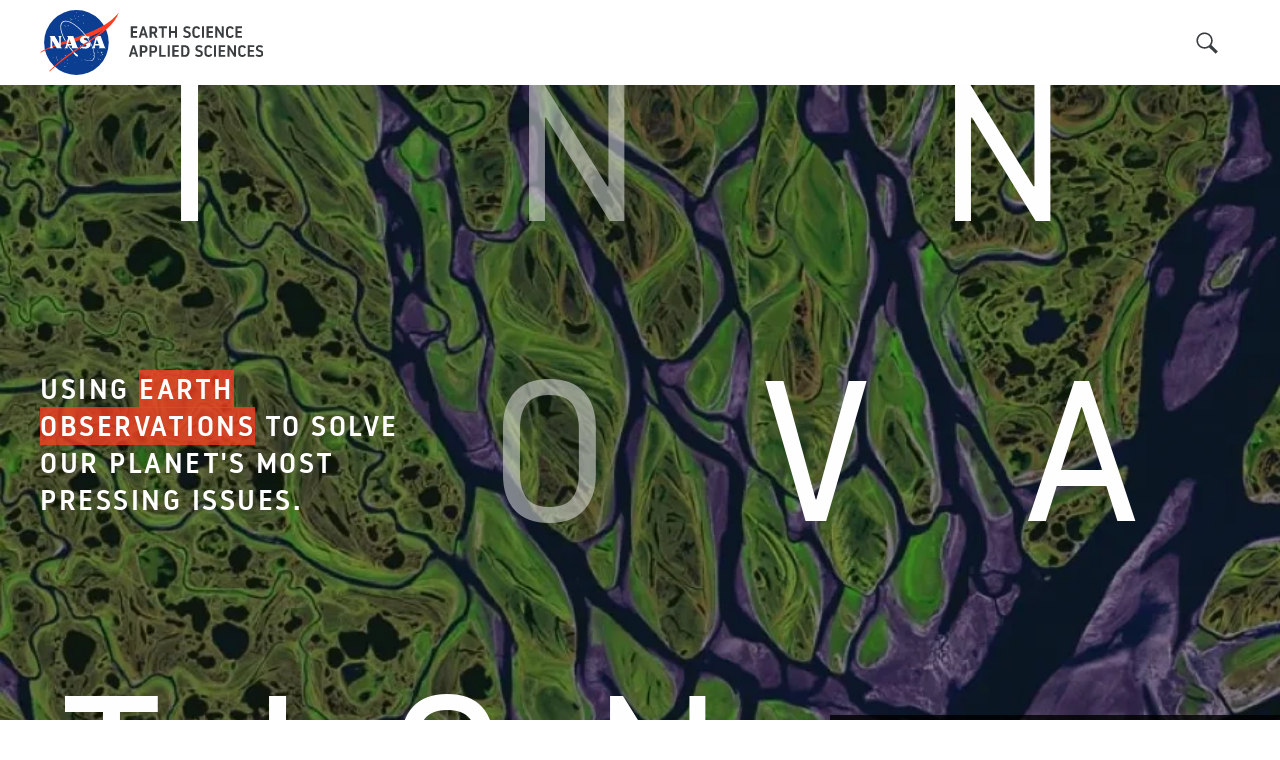

--- FILE ---
content_type: text/html; charset=UTF-8
request_url: https://appliedsciences.nasa.gov/?f%5B0%5D=program_area%3A14&f%5B1%5D=program_area%3A16&f%5B2%5D=program_area%3A17&f%5B3%5D=program_area%3A143&f%5B4%5D=program_area%3A149&f%5B5%5D=program_area%3A151&keys=&page=8
body_size: 40905
content:
<!DOCTYPE html>
<html lang="en" dir="ltr" prefix="og: https://ogp.me/ns#">
  <head>
    <meta charset="utf-8" />
<noscript><style>form.antibot * :not(.antibot-message) { display: none !important; }</style>
</noscript><link rel="canonical" href="https://appliedsciences.nasa.gov/" />
<link rel="shortlink" href="https://appliedsciences.nasa.gov/" />
<meta name="Generator" content="Drupal 10 (https://www.drupal.org)" />
<meta name="MobileOptimized" content="width" />
<meta name="HandheldFriendly" content="true" />
<meta name="viewport" content="width=device-width, initial-scale=1.0" />
<meta http-equiv="x-ua-compatible" content="ie=11" />
<meta name="google-site-verification" content="ezec14Qr6UFaB5oHxnWJCmIeTrn2h6mgOIcPRaK7mxU" />
<meta name="orgcode" content="DK000" />
<meta name="webmaster" content="Aries Keck" />
<meta name="rno" content="Lawrence Friedl" />
<meta name="content-owner" content="Aries Keck" />
<link rel="icon" href="/themes/custom/nasa_as/images/favicon.ico" type="image/vnd.microsoft.icon" />
<link rel="alternate" hreflang="en" href="https://appliedsciences.nasa.gov/" />

    <title>Homepage | NASA Applied Sciences</title>
    <link rel="stylesheet" media="all" href="/core/assets/vendor/jquery.ui/themes/base/core.css?t96w42" />
<link rel="stylesheet" media="all" href="/core/assets/vendor/jquery.ui/themes/base/controlgroup.css?t96w42" />
<link rel="stylesheet" media="all" href="/core/assets/vendor/jquery.ui/themes/base/checkboxradio.css?t96w42" />
<link rel="stylesheet" media="all" href="/core/assets/vendor/jquery.ui/themes/base/resizable.css?t96w42" />
<link rel="stylesheet" media="all" href="/core/assets/vendor/jquery.ui/themes/base/button.css?t96w42" />
<link rel="stylesheet" media="all" href="/core/assets/vendor/jquery.ui/themes/base/dialog.css?t96w42" />
<link rel="stylesheet" media="all" href="/themes/contrib/stable/css/core/components/progress.module.css?t96w42" />
<link rel="stylesheet" media="all" href="/themes/contrib/stable/css/core/components/ajax-progress.module.css?t96w42" />
<link rel="stylesheet" media="all" href="/themes/contrib/stable/css/system/components/align.module.css?t96w42" />
<link rel="stylesheet" media="all" href="/themes/contrib/stable/css/system/components/fieldgroup.module.css?t96w42" />
<link rel="stylesheet" media="all" href="/themes/contrib/stable/css/system/components/container-inline.module.css?t96w42" />
<link rel="stylesheet" media="all" href="/themes/contrib/stable/css/system/components/clearfix.module.css?t96w42" />
<link rel="stylesheet" media="all" href="/themes/contrib/stable/css/system/components/details.module.css?t96w42" />
<link rel="stylesheet" media="all" href="/themes/contrib/stable/css/system/components/hidden.module.css?t96w42" />
<link rel="stylesheet" media="all" href="/themes/contrib/stable/css/system/components/item-list.module.css?t96w42" />
<link rel="stylesheet" media="all" href="/themes/contrib/stable/css/system/components/js.module.css?t96w42" />
<link rel="stylesheet" media="all" href="/themes/contrib/stable/css/system/components/nowrap.module.css?t96w42" />
<link rel="stylesheet" media="all" href="/themes/contrib/stable/css/system/components/position-container.module.css?t96w42" />
<link rel="stylesheet" media="all" href="/themes/contrib/stable/css/system/components/reset-appearance.module.css?t96w42" />
<link rel="stylesheet" media="all" href="/themes/contrib/stable/css/system/components/resize.module.css?t96w42" />
<link rel="stylesheet" media="all" href="/themes/contrib/stable/css/system/components/system-status-counter.css?t96w42" />
<link rel="stylesheet" media="all" href="/themes/contrib/stable/css/system/components/system-status-report-counters.css?t96w42" />
<link rel="stylesheet" media="all" href="/themes/contrib/stable/css/system/components/system-status-report-general-info.css?t96w42" />
<link rel="stylesheet" media="all" href="/themes/contrib/stable/css/system/components/tablesort.module.css?t96w42" />
<link rel="stylesheet" media="all" href="/core/modules/ckeditor5/css/ckeditor5.dialog.fix.css?t96w42" />
<link rel="stylesheet" media="all" href="/modules/contrib/jquery_ui/assets/vendor/jquery.ui/themes/base/core.css?t96w42" />
<link rel="stylesheet" media="all" href="/modules/contrib/jquery_ui/assets/vendor/jquery.ui/themes/base/controlgroup.css?t96w42" />
<link rel="stylesheet" media="all" href="/modules/contrib/jquery_ui/assets/vendor/jquery.ui/themes/base/checkboxradio.css?t96w42" />
<link rel="stylesheet" media="all" href="/modules/contrib/jquery_ui/assets/vendor/jquery.ui/themes/base/button.css?t96w42" />
<link rel="stylesheet" media="all" href="/modules/contrib/jquery_ui/assets/vendor/jquery.ui/themes/base/draggable.css?t96w42" />
<link rel="stylesheet" media="all" href="/modules/contrib/jquery_ui/assets/vendor/jquery.ui/themes/base/resizable.css?t96w42" />
<link rel="stylesheet" media="all" href="/modules/contrib/jquery_ui/assets/vendor/jquery.ui/themes/base/dialog.css?t96w42" />
<link rel="stylesheet" media="all" href="/modules/contrib/jquery_ui/assets/vendor/jquery.ui/themes/base/accordion.css?t96w42" />
<link rel="stylesheet" media="all" href="/themes/contrib/stable/css/views/views.module.css?t96w42" />
<link rel="stylesheet" media="all" href="/core/assets/vendor/jquery.ui/themes/base/theme.css?t96w42" />
<link rel="stylesheet" media="all" href="/modules/contrib/ds/css/ds-2col.css?t96w42" />
<link rel="stylesheet" media="all" href="/modules/contrib/ds/css/ds-2col-fluid.css?t96w42" />
<link rel="stylesheet" media="all" href="/modules/contrib/extlink/extlink.css?t96w42" />
<link rel="stylesheet" media="all" href="/modules/contrib/jquery_ui/assets/vendor/jquery.ui/themes/base/theme.css?t96w42" />
<link rel="stylesheet" media="all" href="/modules/contrib/paragraphs/css/paragraphs.unpublished.css?t96w42" />
<link rel="stylesheet" media="all" href="/themes/contrib/stable/css/core/assets/vendor/normalize-css/normalize.css?t96w42" />
<link rel="stylesheet" media="all" href="/themes/contrib/stable/css/core/normalize-fixes.css?t96w42" />
<link rel="stylesheet" media="all" href="/themes/contrib/classy/css/components/action-links.css?t96w42" />
<link rel="stylesheet" media="all" href="/themes/contrib/classy/css/components/breadcrumb.css?t96w42" />
<link rel="stylesheet" media="all" href="/themes/contrib/classy/css/components/button.css?t96w42" />
<link rel="stylesheet" media="all" href="/themes/contrib/classy/css/components/collapse-processed.css?t96w42" />
<link rel="stylesheet" media="all" href="/themes/contrib/classy/css/components/container-inline.css?t96w42" />
<link rel="stylesheet" media="all" href="/themes/contrib/classy/css/components/details.css?t96w42" />
<link rel="stylesheet" media="all" href="/themes/contrib/classy/css/components/exposed-filters.css?t96w42" />
<link rel="stylesheet" media="all" href="/themes/contrib/classy/css/components/field.css?t96w42" />
<link rel="stylesheet" media="all" href="/themes/contrib/classy/css/components/form.css?t96w42" />
<link rel="stylesheet" media="all" href="/themes/contrib/classy/css/components/icons.css?t96w42" />
<link rel="stylesheet" media="all" href="/themes/contrib/classy/css/components/inline-form.css?t96w42" />
<link rel="stylesheet" media="all" href="/themes/contrib/classy/css/components/item-list.css?t96w42" />
<link rel="stylesheet" media="all" href="/themes/contrib/classy/css/components/link.css?t96w42" />
<link rel="stylesheet" media="all" href="/themes/contrib/classy/css/components/links.css?t96w42" />
<link rel="stylesheet" media="all" href="/themes/contrib/classy/css/components/menu.css?t96w42" />
<link rel="stylesheet" media="all" href="/themes/contrib/classy/css/components/more-link.css?t96w42" />
<link rel="stylesheet" media="all" href="/themes/contrib/classy/css/components/pager.css?t96w42" />
<link rel="stylesheet" media="all" href="/themes/contrib/classy/css/components/tabledrag.css?t96w42" />
<link rel="stylesheet" media="all" href="/themes/contrib/classy/css/components/tableselect.css?t96w42" />
<link rel="stylesheet" media="all" href="/themes/contrib/classy/css/components/tablesort.css?t96w42" />
<link rel="stylesheet" media="all" href="/themes/contrib/classy/css/components/tabs.css?t96w42" />
<link rel="stylesheet" media="all" href="/themes/contrib/classy/css/components/textarea.css?t96w42" />
<link rel="stylesheet" media="all" href="/themes/contrib/classy/css/components/ui-dialog.css?t96w42" />
<link rel="stylesheet" media="all" href="/themes/contrib/classy/css/components/messages.css?t96w42" />
<link rel="stylesheet" media="all" href="/themes/contrib/classy/css/components/progress.css?t96w42" />
<link rel="stylesheet" media="all" href="/themes/contrib/classy/css/components/dialog.css?t96w42" />
<link rel="stylesheet" media="all" href="//fonts.googleapis.com/css?family=Manuale&amp;display=swap" />
<link rel="stylesheet" media="all" href="//cdnjs.cloudflare.com/ajax/libs/font-awesome/4.7.0/css/font-awesome.min.css" />
<link rel="stylesheet" media="all" href="/themes/custom/nasa_as/css/styles.css?t96w42" />
<link rel="stylesheet" media="all" href="/themes/custom/nasa_as/css/plyr.css?t96w42" />

    <!-- Add the slick-theme.css if you want default styling -->
    <link rel="stylesheet" type="text/css" href="//cdn.jsdelivr.net/npm/slick-carousel@1.8.1/slick/slick.css"/>
    <!-- Add the slick-theme.css if you want default styling -->
    <link rel="stylesheet" type="text/css" href="//cdn.jsdelivr.net/npm/slick-carousel@1.8.1/slick/slick-theme.css"/>
    <link rel="stylesheet" media="all" href="/themes/custom/nasa_as/css/slick.css">
  </head>
  <body class="page-node-6816 layout-no-sidebars no-featured_image user-logged-out path-frontpage page-node-type-page">
        <div id="skip-link" role="navigation" aria-label="Link to main content">
      <a href="#main-content" class="visually-hidden focusable skip-link">
        Skip to main content
      </a>
    </div>
    
      <div class="dialog-off-canvas-main-canvas" data-off-canvas-main-canvas>
    
<div class="layout-container">

  
  <header id="header">
    
 <div class="region region-header">
   <div class="container">
      <div class="search-block-form block block-search container-inline" data-drupal-selector="search-block-form" id="block-nasa-as-search" role="search">
  
    
      <form action="/search/node" method="get" id="search-block-form" accept-charset="UTF-8">
  <div class="js-form-item form-item js-form-type-search form-type-search js-form-item-keys form-item-keys form-no-label">
      <label for="edit-keys" class="visually-hidden">Search</label>
        <input title="Enter the terms you wish to search for." data-drupal-selector="edit-keys" type="search" id="edit-keys" name="keys" value="" size="15" maxlength="128" class="form-search" />

        </div>
<div data-drupal-selector="search-actions" class="form-actions js-form-wrapper form-wrapper" id="search-actions"><input data-drupal-selector="edit-submit" type="submit" id="edit-submit" value="Search" class="button js-form-submit form-submit" />
</div>

</form>

  </div>
<div id="block-sitebranding" class="block block-system block-system-branding-block block-" >
  
    
        <a href="/" title="Home" rel="home" class="site-logo">
      <img src="/themes/custom/nasa_as/logo.svg" alt="Home" class="desktop" height="65" width="222.5"/>
      <img src="/themes/custom/nasa_as/logo.svg" alt="Home" class="mobile" height="46" width="157.5"/>
    </a>
      <h1 class="element-invisible">NASA Applied Sciences</h1>
      </div>
<div id="block-mainnavigation" class="block block-we-megamenu block-we-megamenu-blockmain block-" >
  
    
      <div class="region-we-mega-menu">
  <div class="icon--search-mobile"><a class="we-mega-menu-li" title="" href="/search" target="">
    Search
  </a></div>
  <a class="navbar-toggle collapsed">
    <span class="icon-bar"></span>
    <span class="icon-bar"></span>
    <span class="icon-bar"></span>
  </a>
  <nav  class="main navbar navbar-default navbar-we-mega-menu mobile-collapse hover-action" data-menu-name="main" data-block-theme="nasa_as" data-style="White" data-animation="None" data-delay="" data-duration="" data-autoarrow="" data-alwayshowsubmenu="" data-action="hover" data-mobile-collapse="0" aria-label="Main navigation">
    <div class="container-fluid">
      <ul  class="we-mega-menu-ul nav nav-tabs">
  <li  class="we-mega-menu-li icon--search" data-level="0" data-element-type="we-mega-menu-li" description="" data-id="a1d8a673-e915-4339-88f5-5e8f4c33ff18" data-submenu="0" data-hide-sub-when-collapse="" data-group="0" data-class="icon--search" data-icon="" data-caption="" data-alignsub="" data-target="">
      <a class="we-mega-menu-li" title="" href="/search" target="">
      
      Search

          </a>
    
</li>

</ul>
    </div>
  </nav>
</div>

  </div>

   </div>
 </div>

  </header>

      <div class="hero" role="banner">
      
 <div class="region region-hero">
   <div class="container">
      <div class="views-element-container block block-views block-views-blockhero-homepage-block-1 block-" id="block-views-block-hero-homepage-block-1" >
  
    
      <div><div class="view view-hero-homepage view-id-hero_homepage view-display-id-block_1 js-view-dom-id-f1c55236d51cb61db1517ab158c6d95d6304495e20236644f24da35ca9c549b3">
  
    
      
      <div class="view-content">
          <div class="views-row"><div class="views-field views-field-nothing"><span class="field-content"><div class="hero--wrapper">
  <div class="hero--background">    
                  
              
              
              
              
              
                  <img loading="eager" width="911" height="683" src="/sites/default/files/styles/banner_min_height/public/2020-12/nasa-earth-1%402x_1.jpg.webp?itok=uSnE9SmW" alt="Oil Spill" />

  

</div>
  <div class="content--wrapper">
    <div class="row-1"><div class="letters" aria-hidden="true">INN</div></div>
    <div class="row-2">
      <div class="hero--body"><p>Using <span class="highlight--orange">Earth Observations</span> to solve our planet's most pressing issues.</p></div>
        <div class="letters" aria-hidden="true">OVA</div>
    </div>
    <div class="row-3"><div class="letters" aria-hidden="true">TION</div><div class="hero--description">Innovation: We’re leading the way in re-imagining uses of NASA Earth data and inspiring new ways to solve real challenges on our home planet.</div>    </div>
  </div>
</div>
</span></div></div>

    </div>
  
          </div>
</div>

  </div>

   </div>
 </div>

    </div>  
  <div id="main" aria-label="Main content" role="main">
    <a id="main-content" tabindex="-1"></a>
      <div class="layout-content">
        
 <div class="region region-content">
   <div class="container">
      <div data-drupal-messages-fallback class="hidden"></div><div id="block-nasa-as-content" class="block block-system block-system-main-block block-" >
  
    
      
      <div  class="layout__region layout__region--top">
      
    </div>
    <div class="ds-layout layout-wrapper layout--onecol">
          <div class="layout__region layout__region--left">
        
            <div class="clearfix text-formatted field field--name-body field--type-text-with-summary field--label-hidden field__item"><p style="visibility:hidden;">NASA Applied Sciences</p>
</div>
      
      </div>
          </div>
  

  </div>

   </div>
 </div>

      </div>
          <div class="content-suffix">
        
 <div class="region region-homepage-content">
   <div class="container">
      <div id="block-whatwedo" class="block--type-homepage-two-column-block block block-block-content block-block-contentda355bdd-b08c-4200-89df-108d855324cc block-" >
  
    
      


<div class="block-content block-content--type-homepage-two-column-block block-content--view-mode-full ds-2col-fluid clearfix">

  

      <div class="group-left">
                  <a href="/image-captions-and-credits"><span class="element-invisible">Image Captions and Credits</span>    <picture>
                  <source srcset="/sites/default/files/styles/half_column_image/public/2021-01/Collage%20Mockup%203.png.webp?itok=f9fkHsDy 1x" media="(min-width: 1400px)" type="image/webp" width="646" height="394"/>
              <source srcset="/sites/default/files/styles/half_column_image_extra_large_x1/public/2021-01/Collage%20Mockup%203.png.webp?itok=EVDrxMv_ 1x" media="(min-width: 1200px)" type="image/webp" width="522" height="318"/>
              <source srcset="/sites/default/files/styles/half_column_image_large_x1/public/2021-01/Collage%20Mockup%203.png.webp?itok=hnbjBy-Y 1x" media="(min-width: 992px)" type="image/webp" width="442" height="270"/>
              <source srcset="/sites/default/files/styles/half_column_image_medium_x1/public/2021-01/Collage%20Mockup%203.png.webp?itok=wsq_g6aV 1x" media="(min-width: 768px)" type="image/webp" width="330" height="201"/>
              <source srcset="/sites/default/files/styles/half_column_image_small_x1/public/2021-01/Collage%20Mockup%203.png.webp?itok=VtlTirOF 1x" media="(min-width: 576px)" type="image/webp" width="532" height="324"/>
                  <img loading="eager" width="532" height="324" src="/sites/default/files/styles/half_column_image_small_x1/public/2021-01/Collage%20Mockup%203.png.webp?itok=VtlTirOF" alt="stitched image of a woman, satellite photo, and group of people looking at a device" />

  </picture>

</a>
              </div>
  
      <div class="group-right">
      
            <div class="field field--name-block-description field--type-ds field--label-hidden field__item"><h2>What We Do</h2></div>
      
            <div class="clearfix text-formatted field field--name-field-subheader field--type-text-long field--label-hidden field__item"><p>Data That Drive<br>
Decisions</p></div>
      
            <div class="clearfix text-formatted field field--name-body field--type-text-with-summary field--label-hidden field__item"><p>The Applied Sciences Program helps people across the world use NASA data to solve big problems right here on Earth. We provide support and funding to help institutions and individuals make better decisions about our environment, food, water, health and safety.</p><p><span>All components of the Applied Sciences Program are now housed within <strong>Earth Action</strong>, an element of NASA’s Earth Science Division. The appliedsciences.nasa.gov website and pages within contain both new content about Earth Action and historic references to the Applied Sciences Program. You can find out more about how Earth Action fits within NASA’s Earth Science Division, as well as information about other parts of the Division (including Flight, Earth Science Data Systems, Research and Analysis, and the Earth Science Technology Office) at the </span><a href="https://science.nasa.gov/earth-science"><span>Earth Science website</span></a><span>.&nbsp;</span></p></div>
      
      <div class="field field--name-field-link-with-icon field--type-entity-reference-revisions field--label-hidden field__items">
              <div class="field__item"><div class="paragraph paragraph--type-link-with-icon paragraph--view-mode-default ds-2col clearfix">

  

  <div class="group-left">
    
            <div class="field field--name-field-icon field--type-image field--label-hidden field__item">  <img loading="lazy" src="/sites/default/files/styles/link_with_icon/public/2019-09/icon-capacity%402x.png?itok=zRYDWJSj" width="37" height="37" alt="Capacity Building Icon" class="image-style-link-with-icon" />


</div>
      
  </div>

  <div class="group-right">
    
            <div class="field field--name-field-link field--type-link field--label-hidden field__item"><a href="">Capacity Building</a></div>
      
  </div>

</div>

</div>
              <div class="field__item"><div class="paragraph paragraph--type-link-with-icon paragraph--view-mode-default ds-2col clearfix">

  

  <div class="group-left">
    
            <div class="field field--name-field-icon field--type-image field--label-hidden field__item">  <img loading="lazy" src="/sites/default/files/styles/link_with_icon/public/2022-10/climateresilience.png?itok=0I4kde99" width="37" height="37" alt="Climate &amp; Resilience " class="image-style-link-with-icon" />


</div>
      
  </div>

  <div class="group-right">
    
            <div class="field field--name-field-link field--type-link field--label-hidden field__item"><a href="">Climate &amp; Resilience</a></div>
      
  </div>

</div>

</div>
              <div class="field__item"><div class="paragraph paragraph--type-link-with-icon paragraph--view-mode-default ds-2col clearfix">

  

  <div class="group-left">
    
            <div class="field field--name-field-icon field--type-image field--label-hidden field__item">  <img loading="lazy" src="/sites/default/files/styles/link_with_icon/public/2019-09/icon-disasters%402x.png?itok=zTkmuc9f" width="37" height="37" alt="Disasters Icon" class="image-style-link-with-icon" />


</div>
      
  </div>

  <div class="group-right">
    
            <div class="field field--name-field-link field--type-link field--label-hidden field__item"><a href="https://appliedsciences.nasa.gov/what-we-do/disasters">Disasters</a></div>
      
  </div>

</div>

</div>
              <div class="field__item"><div class="paragraph paragraph--type-link-with-icon paragraph--view-mode-default ds-2col clearfix">

  

  <div class="group-left">
    
            <div class="field field--name-field-icon field--type-image field--label-hidden field__item">  <img loading="lazy" src="/sites/default/files/styles/link_with_icon/public/2019-09/icon-health%402x.png?itok=fnfAoZ7N" width="37" height="37" alt="Health &amp; Air Quality Icon" class="image-style-link-with-icon" />


</div>
      
  </div>

  <div class="group-right">
    
            <div class="field field--name-field-link field--type-link field--label-hidden field__item"><a href="">Health &amp; Air Quality</a></div>
      
  </div>

</div>

</div>
              <div class="field__item"><div class="paragraph paragraph--type-link-with-icon paragraph--view-mode-default ds-2col clearfix">

  

  <div class="group-left">
    
            <div class="field field--name-field-icon field--type-image field--label-hidden field__item">  <img loading="lazy" src="/sites/default/files/styles/link_with_icon/public/2019-09/icon-water%402x.png?itok=AiHr7rmb" width="37" height="37" alt="Water Resources Icon" class="image-style-link-with-icon" />


</div>
      
  </div>

  <div class="group-right">
    
            <div class="field field--name-field-link field--type-link field--label-hidden field__item"><a href="https://appliedsciences.nasa.gov/what-we-do/water-resources">Water Resources</a></div>
      
  </div>

</div>

</div>
              <div class="field__item"><div class="paragraph paragraph--type-link-with-icon paragraph--view-mode-default ds-2col clearfix">

  

  <div class="group-left">
    
            <div class="field field--name-field-icon field--type-image field--label-hidden field__item">  <img loading="lazy" src="/sites/default/files/styles/link_with_icon/public/2019-09/icon-eco%402x.png?itok=kdREEqyJ" width="37" height="37" alt="Ecological Conservation Icon" class="image-style-link-with-icon" />


</div>
      
  </div>

  <div class="group-right">
    
            <div class="field field--name-field-link field--type-link field--label-hidden field__item"><a href="">Ecological Conservation</a></div>
      
  </div>

</div>

</div>
              <div class="field__item"><div class="paragraph paragraph--type-link-with-icon paragraph--view-mode-default ds-2col clearfix">

  

  <div class="group-left">
    
            <div class="field field--name-field-icon field--type-image field--label-hidden field__item">  <img loading="lazy" src="/sites/default/files/styles/link_with_icon/public/2019-09/icon-food%402x.png?itok=cgYMQsWj" width="37" height="37" alt="Agriculture Icon" class="image-style-link-with-icon" />


</div>
      
  </div>

  <div class="group-right">
    
            <div class="field field--name-field-link field--type-link field--label-hidden field__item"><a href="https://appliedsciences.nasa.gov/what-we-do/food-security-agriculture">Agriculture</a></div>
      
  </div>

</div>

</div>
              <div class="field__item"><div class="paragraph paragraph--type-link-with-icon paragraph--view-mode-default ds-2col clearfix">

  

  <div class="group-left">
    
            <div class="field field--name-field-icon field--type-image field--label-hidden field__item">  <img loading="lazy" src="/sites/default/files/styles/link_with_icon/public/2022-06/Wildfire-logo-88x88px.png?itok=ZBNLzZzb" width="37" height="37" alt="Wildfires Icon" class="image-style-link-with-icon" />


</div>
      
  </div>

  <div class="group-right">
    
            <div class="field field--name-field-link field--type-link field--label-hidden field__item"><a href="">Wildland Fires</a></div>
      
  </div>

</div>

</div>
          </div>
  
    </div>
  
</div>


  </div>

   </div>
 </div>

        
 <div class="region region-content-suffix">
   <div class="container">
      <div class="views-element-container block block-views block-views-blockbasic-page-block-2 block-" id="block-views-block-basic-page-block-2" >
  
    
      <div><div class="view view-basic-page view-id-basic_page view-display-id-block_2 js-view-dom-id-99835300d197aa306e945151799b4daaf29f7035dc1bf1da370332d981c63087">
  
    
      
  
          </div>
</div>

  </div>

   </div>
 </div>

      </div>      </div>

  
      <footer id="footer">
      
 <div class="region region-footer">
   <div class="container">
      <nav aria-labelledby="block-system-menu-block-footer-utility-navigation-menu" id="block-system-menu-block-footer-utility-navigation" class="block block-menu navigation menu--footer-utility-navigation">
            
  <h2 class="visually-hidden" id="block-system-menu-block-footer-utility-navigation-menu">Footer Utility navigation</h2>
  

        
              <ul class="menu">
                    <li class="menu-item">
        <a href="https://www.nasa.gov/about/highlights/HP_Privacy.html">Privacy &amp; Notices</a>
              </li>
                <li class="menu-item">
        <a href="https://www.nasa.gov/accessibility/">Accessibility</a>
              </li>
                <li class="menu-item">
        <a href="https://www.nasa.gov/FOIA/index.html">FOIA</a>
              </li>
                <li class="menu-item">
        <a href="https://oig.nasa.gov/">Office of Inspector General</a>
              </li>
                <li class="menu-item">
        <a href="/contact" data-drupal-link-system-path="node/254">Contact</a>
              </li>
        </ul>
  


  </nav>
<div class="menu--footer-logo block--type-basic block block-block-content block-block-content70fc7dd1-7976-4b16-8a98-197c5f31ee16 block- block-style-" id="block-block-content-70fc7dd1-7976-4b16-8a98-197c5f31ee16" >
  
    
      

            <div class="clearfix text-formatted field field--name-body field--type-text-with-summary field--label-hidden field__item"><p><a href="https://science.nasa.gov/earth-science/"><svg height="212" viewBox="0 0 1752 212" width="1752" xlink="http://www.w3.org/1999/xlink"> <defs> <polygon id="explore-earth-logo-a" points=".497 .219 211.624 .219 211.624 211.999 .497 211.999" /> </defs> <g fill="none" fill-rule="evenodd" transform="translate(0 -.197)"> <polygon fill="#2E2E2E" points="0 19.197 0 198.197 99 198.197 99 180.541 19.798 180.541 19.798 116.675 98.512 116.675 98.512 99.019 19.798 99.019 19.798 36.853 99 36.853 99 19.197" /> <polygon fill="#2E2E2E" points="181.14 105.797 122.922 19.197 146.159 19.197 192.882 90.553 239.605 19.197 262.595 19.197 204.624 106.041 267 198.197 243.762 198.197 192.152 120.553 141.507 198.197 119 198.197" /> <path d="M334.584928,19.197 C359.430222,19.197 371.139555,22.097 382.124599,30.5636667 C393.833932,39.7525556 401,56.4525556 401,73.1414444 C401,90.0747778 393.592503,107.241444 382.848888,115.708111 C371.139555,124.908111 359.188793,127.808111 336.252986,127.808111 L307.830145,127.808111 L307.830145,198.197 L288,198.197 L288,19.197 L334.584928,19.197 Z M307.830145,110.152556 L336.022531,110.152556 C350.826551,110.152556 359.913081,108.452556 368.747208,102.652556 C376.396135,97.5747778 381.88317,86.197 381.88317,73.6192222 C381.88317,60.797 376.396135,49.4303333 368.505778,44.3525556 C359.671652,38.5525556 350.596096,36.8525556 335.539672,36.8525556 L307.830145,36.8525556 L307.830145,110.152556 Z" fill="#2E2E2E" /> <polygon fill="#2E2E2E" points="426 19.197 446.694 19.197 446.694 180.541 517 180.541 517 198.197 426 198.197" /> <path d="M756,19.197 L803.286847,19.197 C831.701718,19.197 844.935733,22.5858889 854.242307,28.3858889 C868.939266,37.097 878.988565,56.2081111 878.988565,76.5303333 C879.224887,88.6192222 875.803849,101.441444 868.207794,111.597 C857.427023,126.108111 844.440583,129.497 827.78553,131.197 L872.855454,198.197 L850.810015,198.197 L799.60698,120.063667 L805.481263,120.063667 C818.231381,120.063667 835.865481,119.819222 845.667205,110.874778 C855.221354,101.685889 859.385117,90.797 859.385117,77.9747778 C859.385117,64.6747778 852.76811,50.6414444 841.503442,43.3858889 C832.43319,37.5858889 821.168522,36.8525556 804.749791,36.8525556 L776.33492,36.8525556 L776.33492,198.197 L756,198.197 L756,19.197 Z" fill="#2E2E2E" /> <polygon fill="#2E2E2E" points="900 19.197 999 19.197 999 36.853 919.798 36.853 919.798 99.019 998.512 99.019 998.512 116.675 919.798 116.675 919.798 180.541 999 180.541 999 198.197 900 198.197" /> <g transform="translate(523 .197)"> <mask fill="#fff" id="explore-earth-logo-b"> <use href="https://appliedsciences.nasa.gov/#explore-earth-logo-a" /> </mask> <path d="M106.060661,0.217715789 C103.961067,0.217715789 101.8727,0.285294737 99.8067889,0.409189474 C149.500933,2.7294 189.090078,43.8624526 189.090078,94.2988737 C189.090078,146.210768 147.1431,188.289926 95.3830444,188.289926 C43.6342167,188.289926 1.68723889,146.210768 1.68723889,94.2988737 C1.68723889,92.6657158 1.73215,91.0438211 1.81074444,89.4331895 C0.957433333,94.8620316 0.497094444,100.437295 0.497094444,106.113926 C0.497094444,164.592242 47.7660389,211.998874 106.060661,211.998874 C164.355283,211.998874 211.624228,164.592242 211.624228,106.113926 C211.624228,47.6243474 164.355283,0.217715789 106.060661,0.217715789" fill="#2E2E2E" mask="url(#explore-earth-logo-b)" /> </g> <polygon fill="#9D9FA2" points="1066 19.197 1165 19.197 1165 36.852 1085.804 36.852 1085.804 99.017 1164.51 99.017 1164.51 116.682 1085.804 116.682 1085.804 180.531 1165 180.531 1165 198.197 1066 198.197" /> <path d="M1199.64913 198.197L1178 198.197 1253.14973 19.197 1272.60143 19.197 1347 198.197 1325.11543 198.197 1304.20625 147.887405 1220.32287 147.887405 1199.64913 198.197zM1262.14124 41.691891L1226.39943 131.437249 1298.12969 131.437249 1262.14124 41.691891zM1369 19.197L1416.28375 19.197C1444.70369 19.197 1457.93094 22.587405 1467.24989 28.3867819 1481.94557 37.097 1491.98744 56.201486 1491.98744 76.5216106 1492.23595 88.6222336 1488.80206 101.436626 1481.21136 111.596688 1470.43527 126.106283 1457.44523 129.496688 1440.78409 131.191891L1485.86518 198.197 1463.816 198.197 1412.61265 120.061548 1418.4977 120.061548C1431.22794 120.061548 1448.8718 119.827343 1458.66516 110.871766 1468.22131 101.681984 1472.38942 90.797 1472.38942 77.9714548 1472.38942 64.6774984 1465.77015 50.6363146 1454.49706 43.3870935 1445.43791 37.5765639 1434.17611 36.8516417 1417.75219 36.8516417L1389.33224 36.8516417 1389.33224 198.197 1369 198.197 1369 19.197z" fill="#9D9FA2" /> <polygon fill="#9D9FA2" points="1539.287 36.852 1495 36.852 1495 19.197 1604 19.197 1604 36.852 1559.478 36.852 1559.478 198.197 1539.287 198.197" /> <polygon fill="#9D9FA2" points="1625 198.197 1625 19.197 1644.955 19.197 1644.955 98.782 1731.809 98.782 1731.809 19.197 1752 19.197 1752 198.197 1731.809 198.197 1731.809 116.437 1644.955 116.437 1644.955 198.197" /> </g> </svg><span class="element-invisible">Explore Earth logo</span> </a></p>

<p>The Applied Sciences Program is part of the Earth Science Division of the NASA Science Mission Directorate.</p>
</div>
      


  </div>

   </div>
 </div>

    </footer>
  
</div>
  </div>

    
    <script src="/core/assets/vendor/modernizr/modernizr.min.js?v=3.11.7"></script>

    <script type="application/json" data-drupal-selector="drupal-settings-json">{"path":{"baseUrl":"\/","pathPrefix":"","currentPath":"node\/6816","currentPathIsAdmin":false,"isFront":true,"currentLanguage":"en","currentQuery":{"f":["program_area:14","program_area:16","program_area:17","program_area:143","program_area:149","program_area:151"],"keys":"","page":"8"}},"pluralDelimiter":"\u0003","suppressDeprecationErrors":true,"ajaxPageState":{"libraries":"[base64]","theme":"nasa_as","theme_token":null},"ajaxTrustedUrl":{"\/search\/node":true},"webform":{"dialog":{"options":{"narrow":{"title":"Narrow","width":600},"normal":{"title":"Normal","width":800},"wide":{"title":"Wide","width":1000}},"entity_type":"node","entity_id":"6816"}},"data":{"extlink":{"extTarget":true,"extTargetNoOverride":false,"extNofollow":false,"extNoreferrer":false,"extFollowNoOverride":false,"extClass":"ext","extLabel":"(link is external)","extImgClass":false,"extSubdomains":false,"extExclude":"","extInclude":"","extCssExclude":"","extCssExplicit":"","extAlert":false,"extAlertText":"This link will take you to an external web site. We are not responsible for their content.","mailtoClass":"mailto","mailtoLabel":"(link sends email)","extUseFontAwesome":false,"extIconPlacement":"append","extFaLinkClasses":"fa fa-external-link","extFaMailtoClasses":"fa fa-envelope-o","whitelistedDomains":null}},"user":{"uid":0,"permissionsHash":"14183e5de7d062a942c42903d5e18e9282762b20a742d072df55d86ce572eeef"}}</script>
<script src="/core/assets/vendor/jquery/jquery.min.js?v=3.7.1"></script>
<script src="/core/assets/vendor/once/once.min.js?v=1.0.1"></script>
<script src="/core/misc/drupalSettingsLoader.js?v=10.5.7"></script>
<script src="/core/misc/drupal.js?v=10.5.7"></script>
<script src="/core/misc/drupal.init.js?v=10.5.7"></script>
<script src="/core/assets/vendor/jquery.ui/ui/version-min.js?v=10.5.7"></script>
<script src="/core/assets/vendor/jquery.ui/ui/data-min.js?v=10.5.7"></script>
<script src="/core/assets/vendor/jquery.ui/ui/disable-selection-min.js?v=10.5.7"></script>
<script src="/core/assets/vendor/jquery.ui/ui/jquery-patch-min.js?v=10.5.7"></script>
<script src="/core/assets/vendor/jquery.ui/ui/scroll-parent-min.js?v=10.5.7"></script>
<script src="/core/assets/vendor/jquery.ui/ui/unique-id-min.js?v=10.5.7"></script>
<script src="/core/assets/vendor/jquery.ui/ui/focusable-min.js?v=10.5.7"></script>
<script src="/core/assets/vendor/jquery.ui/ui/keycode-min.js?v=10.5.7"></script>
<script src="/core/assets/vendor/jquery.ui/ui/plugin-min.js?v=10.5.7"></script>
<script src="/core/assets/vendor/jquery.ui/ui/widget-min.js?v=10.5.7"></script>
<script src="/core/assets/vendor/jquery.ui/ui/labels-min.js?v=10.5.7"></script>
<script src="/core/assets/vendor/jquery.ui/ui/widgets/controlgroup-min.js?v=10.5.7"></script>
<script src="/core/assets/vendor/jquery.ui/ui/form-reset-mixin-min.js?v=10.5.7"></script>
<script src="/core/assets/vendor/jquery.ui/ui/widgets/mouse-min.js?v=10.5.7"></script>
<script src="/core/assets/vendor/jquery.ui/ui/widgets/checkboxradio-min.js?v=10.5.7"></script>
<script src="/core/assets/vendor/jquery.ui/ui/widgets/draggable-min.js?v=10.5.7"></script>
<script src="/core/assets/vendor/jquery.ui/ui/widgets/resizable-min.js?v=10.5.7"></script>
<script src="/core/assets/vendor/jquery.ui/ui/widgets/button-min.js?v=10.5.7"></script>
<script src="/core/assets/vendor/jquery.ui/ui/widgets/dialog-min.js?v=10.5.7"></script>
<script src="/modules/contrib/jquery_ui/assets/vendor/jquery.ui/ui/version-min.js?v=1.13.2"></script>
<script src="/modules/contrib/jquery_ui/assets/vendor/jquery.ui/ui/widget-min.js?v=1.13.2"></script>
<script src="/modules/contrib/jquery_ui/assets/vendor/jquery.ui/ui/widgets/controlgroup-min.js?v=1.13.2"></script>
<script src="/modules/contrib/jquery_ui/assets/vendor/jquery.ui/ui/form-min.js?v=1.13.2"></script>
<script src="/modules/contrib/jquery_ui/assets/vendor/jquery.ui/ui/form-reset-mixin-min.js?v=1.13.2"></script>
<script src="/modules/contrib/jquery_ui/assets/vendor/jquery.ui/ui/labels-min.js?v=1.13.2"></script>
<script src="/modules/contrib/jquery_ui/assets/vendor/jquery.ui/ui/widgets/checkboxradio-min.js?v=1.13.2"></script>
<script src="/modules/contrib/jquery_ui/assets/vendor/jquery.ui/ui/keycode-min.js?v=1.13.2"></script>
<script src="/modules/contrib/jquery_ui/assets/vendor/jquery.ui/ui/widgets/button-min.js?v=1.13.2"></script>
<script src="/modules/contrib/jquery_ui/assets/vendor/jquery.ui/ui/ie-min.js?v=1.13.2"></script>
<script src="/modules/contrib/jquery_ui/assets/vendor/jquery.ui/ui/widgets/mouse-min.js?v=1.13.2"></script>
<script src="/modules/contrib/jquery_ui/assets/vendor/jquery.ui/ui/data-min.js?v=1.13.2"></script>
<script src="/modules/contrib/jquery_ui/assets/vendor/jquery.ui/ui/plugin-min.js?v=1.13.2"></script>
<script src="/modules/contrib/jquery_ui/assets/vendor/jquery.ui/ui/safe-active-element-min.js?v=1.13.2"></script>
<script src="/modules/contrib/jquery_ui/assets/vendor/jquery.ui/ui/safe-blur-min.js?v=1.13.2"></script>
<script src="/modules/contrib/jquery_ui/assets/vendor/jquery.ui/ui/scroll-parent-min.js?v=1.13.2"></script>
<script src="/modules/contrib/jquery_ui/assets/vendor/jquery.ui/ui/widgets/draggable-min.js?v=1.13.2"></script>
<script src="/modules/contrib/jquery_ui/assets/vendor/jquery.ui/ui/disable-selection-min.js?v=1.13.2"></script>
<script src="/modules/contrib/jquery_ui/assets/vendor/jquery.ui/ui/widgets/resizable-min.js?v=1.13.2"></script>
<script src="/modules/contrib/jquery_ui/assets/vendor/jquery.ui/ui/focusable-min.js?v=1.13.2"></script>
<script src="/modules/contrib/jquery_ui/assets/vendor/jquery.ui/ui/position-min.js?v=1.13.2"></script>
<script src="/modules/contrib/jquery_ui/assets/vendor/jquery.ui/ui/tabbable-min.js?v=1.13.2"></script>
<script src="/modules/contrib/jquery_ui/assets/vendor/jquery.ui/ui/unique-id-min.js?v=1.13.2"></script>
<script src="/modules/contrib/jquery_ui/assets/vendor/jquery.ui/ui/widgets/dialog-min.js?v=1.13.2"></script>
<script src="/modules/contrib/jquery_ui/assets/vendor/jquery.ui/ui/widgets/accordion-min.js?v=1.13.2"></script>
<script src="/core/assets/vendor/tabbable/index.umd.min.js?v=6.2.0"></script>
<script src="/core/assets/vendor/tua-body-scroll-lock/tua-bsl.umd.min.js?v=10.5.7"></script>
<script src="/modules/contrib/extlink/extlink.js?v=10.5.7"></script>
<script src="/themes/custom/nasa_as/js/build/scripts.min.js?v=1.x"></script>
<script src="//cdn.plyr.io/3.5.10/plyr.polyfilled.js"></script>
<script src="//dap.digitalgov.gov/Universal-Federated-Analytics-Min.js?agency=NASA&amp;subagency=GSFC&amp;yt=true&amp;dclink=true" language="javascript" id="_fed_an_ua_tag"></script>
<script src="https://cdn.parsely.com/keys/appliedsciences.nasa.gov/p.js" id="parsely-cfg" async="" defer=""></script>
<script src="/modules/contrib/we_megamenu/assets/js/we_megamenu_frontend.js?v=1"></script>
<script src="/core/misc/progress.js?v=10.5.7"></script>
<script src="/core/assets/vendor/loadjs/loadjs.min.js?v=4.3.0"></script>
<script src="/core/misc/debounce.js?v=10.5.7"></script>
<script src="/core/misc/announce.js?v=10.5.7"></script>
<script src="/core/misc/message.js?v=10.5.7"></script>
<script src="/core/misc/ajax.js?v=10.5.7"></script>
<script src="/themes/contrib/stable/js/ajax.js?v=10.5.7"></script>
<script src="/core/misc/displace.js?v=10.5.7"></script>
<script src="/core/misc/jquery.tabbable.shim.js?v=10.5.7"></script>
<script src="/core/misc/position.js?v=10.5.7"></script>
<script src="/core/misc/dialog/dialog-deprecation.js?v=10.5.7"></script>
<script src="/core/misc/dialog/dialog.js?v=10.5.7"></script>
<script src="/core/misc/dialog/dialog.position.js?v=10.5.7"></script>
<script src="/core/misc/dialog/dialog.jquery-ui.js?v=10.5.7"></script>
<script src="/core/modules/ckeditor5/js/ckeditor5.dialog.fix.js?v=10.5.7"></script>
<script src="/core/misc/dialog/dialog.ajax.js?v=10.5.7"></script>
<script src="/modules/contrib/webform/js/webform.drupal.dialog.js?v=10.5.7"></script>
<script src="/modules/contrib/webform/js/webform.dialog.js?v=10.5.7"></script>

    <script type="text/javascript" src="//cdn.jsdelivr.net/npm/slick-carousel@1.8.1/slick/slick.min.js"></script>
    <script type="text/javascript" src="/themes/custom/nasa_as/js/src/slick-init.js"></script>
  </body>
</html>


--- FILE ---
content_type: text/html; charset=UTF-8
request_url: https://appliedsciences.nasa.gov/
body_size: 40752
content:
<!DOCTYPE html>
<html lang="en" dir="ltr" prefix="og: https://ogp.me/ns#">
  <head>
    <meta charset="utf-8" />
<noscript><style>form.antibot * :not(.antibot-message) { display: none !important; }</style>
</noscript><link rel="canonical" href="https://appliedsciences.nasa.gov/" />
<link rel="shortlink" href="https://appliedsciences.nasa.gov/" />
<meta name="Generator" content="Drupal 10 (https://www.drupal.org)" />
<meta name="MobileOptimized" content="width" />
<meta name="HandheldFriendly" content="true" />
<meta name="viewport" content="width=device-width, initial-scale=1.0" />
<meta http-equiv="x-ua-compatible" content="ie=11" />
<meta name="google-site-verification" content="ezec14Qr6UFaB5oHxnWJCmIeTrn2h6mgOIcPRaK7mxU" />
<meta name="orgcode" content="DK000" />
<meta name="webmaster" content="Aries Keck" />
<meta name="rno" content="Lawrence Friedl" />
<meta name="content-owner" content="Aries Keck" />
<link rel="icon" href="/themes/custom/nasa_as/images/favicon.ico" type="image/vnd.microsoft.icon" />
<link rel="alternate" hreflang="en" href="https://appliedsciences.nasa.gov/" />

    <title>Homepage | NASA Applied Sciences</title>
    <link rel="stylesheet" media="all" href="/core/assets/vendor/jquery.ui/themes/base/core.css?t96w42" />
<link rel="stylesheet" media="all" href="/core/assets/vendor/jquery.ui/themes/base/controlgroup.css?t96w42" />
<link rel="stylesheet" media="all" href="/core/assets/vendor/jquery.ui/themes/base/checkboxradio.css?t96w42" />
<link rel="stylesheet" media="all" href="/core/assets/vendor/jquery.ui/themes/base/resizable.css?t96w42" />
<link rel="stylesheet" media="all" href="/core/assets/vendor/jquery.ui/themes/base/button.css?t96w42" />
<link rel="stylesheet" media="all" href="/core/assets/vendor/jquery.ui/themes/base/dialog.css?t96w42" />
<link rel="stylesheet" media="all" href="/themes/contrib/stable/css/core/components/progress.module.css?t96w42" />
<link rel="stylesheet" media="all" href="/themes/contrib/stable/css/core/components/ajax-progress.module.css?t96w42" />
<link rel="stylesheet" media="all" href="/themes/contrib/stable/css/system/components/align.module.css?t96w42" />
<link rel="stylesheet" media="all" href="/themes/contrib/stable/css/system/components/fieldgroup.module.css?t96w42" />
<link rel="stylesheet" media="all" href="/themes/contrib/stable/css/system/components/container-inline.module.css?t96w42" />
<link rel="stylesheet" media="all" href="/themes/contrib/stable/css/system/components/clearfix.module.css?t96w42" />
<link rel="stylesheet" media="all" href="/themes/contrib/stable/css/system/components/details.module.css?t96w42" />
<link rel="stylesheet" media="all" href="/themes/contrib/stable/css/system/components/hidden.module.css?t96w42" />
<link rel="stylesheet" media="all" href="/themes/contrib/stable/css/system/components/item-list.module.css?t96w42" />
<link rel="stylesheet" media="all" href="/themes/contrib/stable/css/system/components/js.module.css?t96w42" />
<link rel="stylesheet" media="all" href="/themes/contrib/stable/css/system/components/nowrap.module.css?t96w42" />
<link rel="stylesheet" media="all" href="/themes/contrib/stable/css/system/components/position-container.module.css?t96w42" />
<link rel="stylesheet" media="all" href="/themes/contrib/stable/css/system/components/reset-appearance.module.css?t96w42" />
<link rel="stylesheet" media="all" href="/themes/contrib/stable/css/system/components/resize.module.css?t96w42" />
<link rel="stylesheet" media="all" href="/themes/contrib/stable/css/system/components/system-status-counter.css?t96w42" />
<link rel="stylesheet" media="all" href="/themes/contrib/stable/css/system/components/system-status-report-counters.css?t96w42" />
<link rel="stylesheet" media="all" href="/themes/contrib/stable/css/system/components/system-status-report-general-info.css?t96w42" />
<link rel="stylesheet" media="all" href="/themes/contrib/stable/css/system/components/tablesort.module.css?t96w42" />
<link rel="stylesheet" media="all" href="/core/modules/ckeditor5/css/ckeditor5.dialog.fix.css?t96w42" />
<link rel="stylesheet" media="all" href="/modules/contrib/jquery_ui/assets/vendor/jquery.ui/themes/base/core.css?t96w42" />
<link rel="stylesheet" media="all" href="/modules/contrib/jquery_ui/assets/vendor/jquery.ui/themes/base/controlgroup.css?t96w42" />
<link rel="stylesheet" media="all" href="/modules/contrib/jquery_ui/assets/vendor/jquery.ui/themes/base/checkboxradio.css?t96w42" />
<link rel="stylesheet" media="all" href="/modules/contrib/jquery_ui/assets/vendor/jquery.ui/themes/base/button.css?t96w42" />
<link rel="stylesheet" media="all" href="/modules/contrib/jquery_ui/assets/vendor/jquery.ui/themes/base/draggable.css?t96w42" />
<link rel="stylesheet" media="all" href="/modules/contrib/jquery_ui/assets/vendor/jquery.ui/themes/base/resizable.css?t96w42" />
<link rel="stylesheet" media="all" href="/modules/contrib/jquery_ui/assets/vendor/jquery.ui/themes/base/dialog.css?t96w42" />
<link rel="stylesheet" media="all" href="/modules/contrib/jquery_ui/assets/vendor/jquery.ui/themes/base/accordion.css?t96w42" />
<link rel="stylesheet" media="all" href="/themes/contrib/stable/css/views/views.module.css?t96w42" />
<link rel="stylesheet" media="all" href="/core/assets/vendor/jquery.ui/themes/base/theme.css?t96w42" />
<link rel="stylesheet" media="all" href="/modules/contrib/ds/css/ds-2col.css?t96w42" />
<link rel="stylesheet" media="all" href="/modules/contrib/ds/css/ds-2col-fluid.css?t96w42" />
<link rel="stylesheet" media="all" href="/modules/contrib/extlink/extlink.css?t96w42" />
<link rel="stylesheet" media="all" href="/modules/contrib/jquery_ui/assets/vendor/jquery.ui/themes/base/theme.css?t96w42" />
<link rel="stylesheet" media="all" href="/modules/contrib/paragraphs/css/paragraphs.unpublished.css?t96w42" />
<link rel="stylesheet" media="all" href="/themes/contrib/stable/css/core/assets/vendor/normalize-css/normalize.css?t96w42" />
<link rel="stylesheet" media="all" href="/themes/contrib/stable/css/core/normalize-fixes.css?t96w42" />
<link rel="stylesheet" media="all" href="/themes/contrib/classy/css/components/action-links.css?t96w42" />
<link rel="stylesheet" media="all" href="/themes/contrib/classy/css/components/breadcrumb.css?t96w42" />
<link rel="stylesheet" media="all" href="/themes/contrib/classy/css/components/button.css?t96w42" />
<link rel="stylesheet" media="all" href="/themes/contrib/classy/css/components/collapse-processed.css?t96w42" />
<link rel="stylesheet" media="all" href="/themes/contrib/classy/css/components/container-inline.css?t96w42" />
<link rel="stylesheet" media="all" href="/themes/contrib/classy/css/components/details.css?t96w42" />
<link rel="stylesheet" media="all" href="/themes/contrib/classy/css/components/exposed-filters.css?t96w42" />
<link rel="stylesheet" media="all" href="/themes/contrib/classy/css/components/field.css?t96w42" />
<link rel="stylesheet" media="all" href="/themes/contrib/classy/css/components/form.css?t96w42" />
<link rel="stylesheet" media="all" href="/themes/contrib/classy/css/components/icons.css?t96w42" />
<link rel="stylesheet" media="all" href="/themes/contrib/classy/css/components/inline-form.css?t96w42" />
<link rel="stylesheet" media="all" href="/themes/contrib/classy/css/components/item-list.css?t96w42" />
<link rel="stylesheet" media="all" href="/themes/contrib/classy/css/components/link.css?t96w42" />
<link rel="stylesheet" media="all" href="/themes/contrib/classy/css/components/links.css?t96w42" />
<link rel="stylesheet" media="all" href="/themes/contrib/classy/css/components/menu.css?t96w42" />
<link rel="stylesheet" media="all" href="/themes/contrib/classy/css/components/more-link.css?t96w42" />
<link rel="stylesheet" media="all" href="/themes/contrib/classy/css/components/pager.css?t96w42" />
<link rel="stylesheet" media="all" href="/themes/contrib/classy/css/components/tabledrag.css?t96w42" />
<link rel="stylesheet" media="all" href="/themes/contrib/classy/css/components/tableselect.css?t96w42" />
<link rel="stylesheet" media="all" href="/themes/contrib/classy/css/components/tablesort.css?t96w42" />
<link rel="stylesheet" media="all" href="/themes/contrib/classy/css/components/tabs.css?t96w42" />
<link rel="stylesheet" media="all" href="/themes/contrib/classy/css/components/textarea.css?t96w42" />
<link rel="stylesheet" media="all" href="/themes/contrib/classy/css/components/ui-dialog.css?t96w42" />
<link rel="stylesheet" media="all" href="/themes/contrib/classy/css/components/messages.css?t96w42" />
<link rel="stylesheet" media="all" href="/themes/contrib/classy/css/components/progress.css?t96w42" />
<link rel="stylesheet" media="all" href="/themes/contrib/classy/css/components/dialog.css?t96w42" />
<link rel="stylesheet" media="all" href="//fonts.googleapis.com/css?family=Manuale&amp;display=swap" />
<link rel="stylesheet" media="all" href="//cdnjs.cloudflare.com/ajax/libs/font-awesome/4.7.0/css/font-awesome.min.css" />
<link rel="stylesheet" media="all" href="/themes/custom/nasa_as/css/styles.css?t96w42" />
<link rel="stylesheet" media="all" href="/themes/custom/nasa_as/css/plyr.css?t96w42" />

    <!-- Add the slick-theme.css if you want default styling -->
    <link rel="stylesheet" type="text/css" href="//cdn.jsdelivr.net/npm/slick-carousel@1.8.1/slick/slick.css"/>
    <!-- Add the slick-theme.css if you want default styling -->
    <link rel="stylesheet" type="text/css" href="//cdn.jsdelivr.net/npm/slick-carousel@1.8.1/slick/slick-theme.css"/>
    <link rel="stylesheet" media="all" href="/themes/custom/nasa_as/css/slick.css">
  </head>
  <body class="page-node-6816 layout-no-sidebars no-featured_image user-logged-out path-frontpage page-node-type-page">
        <div id="skip-link" role="navigation" aria-label="Link to main content">
      <a href="#main-content" class="visually-hidden focusable skip-link">
        Skip to main content
      </a>
    </div>
    
      <div class="dialog-off-canvas-main-canvas" data-off-canvas-main-canvas>
    
<div class="layout-container">

  
  <header id="header">
    
 <div class="region region-header">
   <div class="container">
      <div class="search-block-form block block-search container-inline" data-drupal-selector="search-block-form" id="block-nasa-as-search" role="search">
  
    
      <form action="/search/node" method="get" id="search-block-form" accept-charset="UTF-8">
  <div class="js-form-item form-item js-form-type-search form-type-search js-form-item-keys form-item-keys form-no-label">
      <label for="edit-keys" class="visually-hidden">Search</label>
        <input title="Enter the terms you wish to search for." data-drupal-selector="edit-keys" type="search" id="edit-keys" name="keys" value="" size="15" maxlength="128" class="form-search" />

        </div>
<div data-drupal-selector="search-actions" class="form-actions js-form-wrapper form-wrapper" id="search-actions"><input data-drupal-selector="edit-submit" type="submit" id="edit-submit" value="Search" class="button js-form-submit form-submit" />
</div>

</form>

  </div>
<div id="block-sitebranding" class="block block-system block-system-branding-block block-" >
  
    
        <a href="/" title="Home" rel="home" class="site-logo">
      <img src="/themes/custom/nasa_as/logo.svg" alt="Home" class="desktop" height="65" width="222.5"/>
      <img src="/themes/custom/nasa_as/logo.svg" alt="Home" class="mobile" height="46" width="157.5"/>
    </a>
      <h1 class="element-invisible">NASA Applied Sciences</h1>
      </div>
<div id="block-mainnavigation" class="block block-we-megamenu block-we-megamenu-blockmain block-" >
  
    
      <div class="region-we-mega-menu">
  <div class="icon--search-mobile"><a class="we-mega-menu-li" title="" href="/search" target="">
    Search
  </a></div>
  <a class="navbar-toggle collapsed">
    <span class="icon-bar"></span>
    <span class="icon-bar"></span>
    <span class="icon-bar"></span>
  </a>
  <nav  class="main navbar navbar-default navbar-we-mega-menu mobile-collapse hover-action" data-menu-name="main" data-block-theme="nasa_as" data-style="White" data-animation="None" data-delay="" data-duration="" data-autoarrow="" data-alwayshowsubmenu="" data-action="hover" data-mobile-collapse="0" aria-label="Main navigation">
    <div class="container-fluid">
      <ul  class="we-mega-menu-ul nav nav-tabs">
  <li  class="we-mega-menu-li icon--search" data-level="0" data-element-type="we-mega-menu-li" description="" data-id="a1d8a673-e915-4339-88f5-5e8f4c33ff18" data-submenu="0" data-hide-sub-when-collapse="" data-group="0" data-class="icon--search" data-icon="" data-caption="" data-alignsub="" data-target="">
      <a class="we-mega-menu-li" title="" href="/search" target="">
      
      Search

          </a>
    
</li>

</ul>
    </div>
  </nav>
</div>

  </div>

   </div>
 </div>

  </header>

      <div class="hero" role="banner">
      
 <div class="region region-hero">
   <div class="container">
      <div class="views-element-container block block-views block-views-blockhero-homepage-block-1 block-" id="block-views-block-hero-homepage-block-1" >
  
    
      <div><div class="view view-hero-homepage view-id-hero_homepage view-display-id-block_1 js-view-dom-id-d31131e45abd749a62d7d559c3e8e256b63e3e55432b939ce1067076807290ae">
  
    
      
      <div class="view-content">
          <div class="views-row"><div class="views-field views-field-nothing"><span class="field-content"><div class="hero--wrapper">
  <div class="hero--background">    
                  
              
              
              
              
              
                  <img loading="eager" width="911" height="683" src="/sites/default/files/styles/banner_min_height/public/2020-12/nasa-earth-2%402x.jpg.webp?itok=xoC3OFr5" alt="Connection Image" />

  

</div>
  <div class="content--wrapper">
    <div class="row-1"><div class="letters" aria-hidden="true">CONN</div></div>
    <div class="row-2">
      <div class="hero--body"><p>Using <span class="highlight--orange">Earth Observations</span> to solve our planet's most pressing issues.</p></div>
        <div class="letters" aria-hidden="true">ECT</div>
    </div>
    <div class="row-3"><div class="letters" aria-hidden="true">ION</div><div class="hero--description">Connection: We work closely with partners around the world, connecting them with NASA Earth data to solve problems and lead the way forward.</div>    </div>
  </div>
</div>
</span></div></div>

    </div>
  
          </div>
</div>

  </div>

   </div>
 </div>

    </div>  
  <div id="main" aria-label="Main content" role="main">
    <a id="main-content" tabindex="-1"></a>
      <div class="layout-content">
        
 <div class="region region-content">
   <div class="container">
      <div data-drupal-messages-fallback class="hidden"></div><div id="block-nasa-as-content" class="block block-system block-system-main-block block-" >
  
    
      
      <div  class="layout__region layout__region--top">
      
    </div>
    <div class="ds-layout layout-wrapper layout--onecol">
          <div class="layout__region layout__region--left">
        
            <div class="clearfix text-formatted field field--name-body field--type-text-with-summary field--label-hidden field__item"><p style="visibility:hidden;">NASA Applied Sciences</p>
</div>
      
      </div>
          </div>
  

  </div>

   </div>
 </div>

      </div>
          <div class="content-suffix">
        
 <div class="region region-homepage-content">
   <div class="container">
      <div id="block-whatwedo" class="block--type-homepage-two-column-block block block-block-content block-block-contentda355bdd-b08c-4200-89df-108d855324cc block-" >
  
    
      


<div class="block-content block-content--type-homepage-two-column-block block-content--view-mode-full ds-2col-fluid clearfix">

  

      <div class="group-left">
                  <a href="/image-captions-and-credits"><span class="element-invisible">Image Captions and Credits</span>    <picture>
                  <source srcset="/sites/default/files/styles/half_column_image/public/2021-01/Collage%20Mockup%203.png.webp?itok=f9fkHsDy 1x" media="(min-width: 1400px)" type="image/webp" width="646" height="394"/>
              <source srcset="/sites/default/files/styles/half_column_image_extra_large_x1/public/2021-01/Collage%20Mockup%203.png.webp?itok=EVDrxMv_ 1x" media="(min-width: 1200px)" type="image/webp" width="522" height="318"/>
              <source srcset="/sites/default/files/styles/half_column_image_large_x1/public/2021-01/Collage%20Mockup%203.png.webp?itok=hnbjBy-Y 1x" media="(min-width: 992px)" type="image/webp" width="442" height="270"/>
              <source srcset="/sites/default/files/styles/half_column_image_medium_x1/public/2021-01/Collage%20Mockup%203.png.webp?itok=wsq_g6aV 1x" media="(min-width: 768px)" type="image/webp" width="330" height="201"/>
              <source srcset="/sites/default/files/styles/half_column_image_small_x1/public/2021-01/Collage%20Mockup%203.png.webp?itok=VtlTirOF 1x" media="(min-width: 576px)" type="image/webp" width="532" height="324"/>
                  <img loading="eager" width="532" height="324" src="/sites/default/files/styles/half_column_image_small_x1/public/2021-01/Collage%20Mockup%203.png.webp?itok=VtlTirOF" alt="stitched image of a woman, satellite photo, and group of people looking at a device" />

  </picture>

</a>
              </div>
  
      <div class="group-right">
      
            <div class="field field--name-block-description field--type-ds field--label-hidden field__item"><h2>What We Do</h2></div>
      
            <div class="clearfix text-formatted field field--name-field-subheader field--type-text-long field--label-hidden field__item"><p>Data That Drive<br>
Decisions</p></div>
      
            <div class="clearfix text-formatted field field--name-body field--type-text-with-summary field--label-hidden field__item"><p>The Applied Sciences Program helps people across the world use NASA data to solve big problems right here on Earth. We provide support and funding to help institutions and individuals make better decisions about our environment, food, water, health and safety.</p><p><span>All components of the Applied Sciences Program are now housed within <strong>Earth Action</strong>, an element of NASA’s Earth Science Division. The appliedsciences.nasa.gov website and pages within contain both new content about Earth Action and historic references to the Applied Sciences Program. You can find out more about how Earth Action fits within NASA’s Earth Science Division, as well as information about other parts of the Division (including Flight, Earth Science Data Systems, Research and Analysis, and the Earth Science Technology Office) at the </span><a href="https://science.nasa.gov/earth-science"><span>Earth Science website</span></a><span>.&nbsp;</span></p></div>
      
      <div class="field field--name-field-link-with-icon field--type-entity-reference-revisions field--label-hidden field__items">
              <div class="field__item"><div class="paragraph paragraph--type-link-with-icon paragraph--view-mode-default ds-2col clearfix">

  

  <div class="group-left">
    
            <div class="field field--name-field-icon field--type-image field--label-hidden field__item">  <img loading="lazy" src="/sites/default/files/styles/link_with_icon/public/2019-09/icon-capacity%402x.png?itok=zRYDWJSj" width="37" height="37" alt="Capacity Building Icon" class="image-style-link-with-icon" />


</div>
      
  </div>

  <div class="group-right">
    
            <div class="field field--name-field-link field--type-link field--label-hidden field__item"><a href="">Capacity Building</a></div>
      
  </div>

</div>

</div>
              <div class="field__item"><div class="paragraph paragraph--type-link-with-icon paragraph--view-mode-default ds-2col clearfix">

  

  <div class="group-left">
    
            <div class="field field--name-field-icon field--type-image field--label-hidden field__item">  <img loading="lazy" src="/sites/default/files/styles/link_with_icon/public/2022-10/climateresilience.png?itok=0I4kde99" width="37" height="37" alt="Climate &amp; Resilience " class="image-style-link-with-icon" />


</div>
      
  </div>

  <div class="group-right">
    
            <div class="field field--name-field-link field--type-link field--label-hidden field__item"><a href="">Climate &amp; Resilience</a></div>
      
  </div>

</div>

</div>
              <div class="field__item"><div class="paragraph paragraph--type-link-with-icon paragraph--view-mode-default ds-2col clearfix">

  

  <div class="group-left">
    
            <div class="field field--name-field-icon field--type-image field--label-hidden field__item">  <img loading="lazy" src="/sites/default/files/styles/link_with_icon/public/2019-09/icon-disasters%402x.png?itok=zTkmuc9f" width="37" height="37" alt="Disasters Icon" class="image-style-link-with-icon" />


</div>
      
  </div>

  <div class="group-right">
    
            <div class="field field--name-field-link field--type-link field--label-hidden field__item"><a href="https://appliedsciences.nasa.gov/what-we-do/disasters">Disasters</a></div>
      
  </div>

</div>

</div>
              <div class="field__item"><div class="paragraph paragraph--type-link-with-icon paragraph--view-mode-default ds-2col clearfix">

  

  <div class="group-left">
    
            <div class="field field--name-field-icon field--type-image field--label-hidden field__item">  <img loading="lazy" src="/sites/default/files/styles/link_with_icon/public/2019-09/icon-health%402x.png?itok=fnfAoZ7N" width="37" height="37" alt="Health &amp; Air Quality Icon" class="image-style-link-with-icon" />


</div>
      
  </div>

  <div class="group-right">
    
            <div class="field field--name-field-link field--type-link field--label-hidden field__item"><a href="">Health &amp; Air Quality</a></div>
      
  </div>

</div>

</div>
              <div class="field__item"><div class="paragraph paragraph--type-link-with-icon paragraph--view-mode-default ds-2col clearfix">

  

  <div class="group-left">
    
            <div class="field field--name-field-icon field--type-image field--label-hidden field__item">  <img loading="lazy" src="/sites/default/files/styles/link_with_icon/public/2019-09/icon-water%402x.png?itok=AiHr7rmb" width="37" height="37" alt="Water Resources Icon" class="image-style-link-with-icon" />


</div>
      
  </div>

  <div class="group-right">
    
            <div class="field field--name-field-link field--type-link field--label-hidden field__item"><a href="https://appliedsciences.nasa.gov/what-we-do/water-resources">Water Resources</a></div>
      
  </div>

</div>

</div>
              <div class="field__item"><div class="paragraph paragraph--type-link-with-icon paragraph--view-mode-default ds-2col clearfix">

  

  <div class="group-left">
    
            <div class="field field--name-field-icon field--type-image field--label-hidden field__item">  <img loading="lazy" src="/sites/default/files/styles/link_with_icon/public/2019-09/icon-eco%402x.png?itok=kdREEqyJ" width="37" height="37" alt="Ecological Conservation Icon" class="image-style-link-with-icon" />


</div>
      
  </div>

  <div class="group-right">
    
            <div class="field field--name-field-link field--type-link field--label-hidden field__item"><a href="">Ecological Conservation</a></div>
      
  </div>

</div>

</div>
              <div class="field__item"><div class="paragraph paragraph--type-link-with-icon paragraph--view-mode-default ds-2col clearfix">

  

  <div class="group-left">
    
            <div class="field field--name-field-icon field--type-image field--label-hidden field__item">  <img loading="lazy" src="/sites/default/files/styles/link_with_icon/public/2019-09/icon-food%402x.png?itok=cgYMQsWj" width="37" height="37" alt="Agriculture Icon" class="image-style-link-with-icon" />


</div>
      
  </div>

  <div class="group-right">
    
            <div class="field field--name-field-link field--type-link field--label-hidden field__item"><a href="https://appliedsciences.nasa.gov/what-we-do/food-security-agriculture">Agriculture</a></div>
      
  </div>

</div>

</div>
              <div class="field__item"><div class="paragraph paragraph--type-link-with-icon paragraph--view-mode-default ds-2col clearfix">

  

  <div class="group-left">
    
            <div class="field field--name-field-icon field--type-image field--label-hidden field__item">  <img loading="lazy" src="/sites/default/files/styles/link_with_icon/public/2022-06/Wildfire-logo-88x88px.png?itok=ZBNLzZzb" width="37" height="37" alt="Wildfires Icon" class="image-style-link-with-icon" />


</div>
      
  </div>

  <div class="group-right">
    
            <div class="field field--name-field-link field--type-link field--label-hidden field__item"><a href="">Wildland Fires</a></div>
      
  </div>

</div>

</div>
          </div>
  
    </div>
  
</div>


  </div>

   </div>
 </div>

        
 <div class="region region-content-suffix">
   <div class="container">
      <div class="views-element-container block block-views block-views-blockbasic-page-block-2 block-" id="block-views-block-basic-page-block-2" >
  
    
      <div><div class="view view-basic-page view-id-basic_page view-display-id-block_2 js-view-dom-id-ec09993bbe1d57d6c86cfcea0445392b8ec1dfc555826f38554fcf8d54698dea">
  
    
      
  
          </div>
</div>

  </div>

   </div>
 </div>

      </div>      </div>

  
      <footer id="footer">
      
 <div class="region region-footer">
   <div class="container">
      <nav aria-labelledby="block-system-menu-block-footer-utility-navigation-menu" id="block-system-menu-block-footer-utility-navigation" class="block block-menu navigation menu--footer-utility-navigation">
            
  <h2 class="visually-hidden" id="block-system-menu-block-footer-utility-navigation-menu">Footer Utility navigation</h2>
  

        
              <ul class="menu">
                    <li class="menu-item">
        <a href="https://www.nasa.gov/about/highlights/HP_Privacy.html">Privacy &amp; Notices</a>
              </li>
                <li class="menu-item">
        <a href="https://www.nasa.gov/accessibility/">Accessibility</a>
              </li>
                <li class="menu-item">
        <a href="https://www.nasa.gov/FOIA/index.html">FOIA</a>
              </li>
                <li class="menu-item">
        <a href="https://oig.nasa.gov/">Office of Inspector General</a>
              </li>
                <li class="menu-item">
        <a href="/contact" data-drupal-link-system-path="node/254">Contact</a>
              </li>
        </ul>
  


  </nav>
<div class="menu--footer-logo block--type-basic block block-block-content block-block-content70fc7dd1-7976-4b16-8a98-197c5f31ee16 block- block-style-" id="block-block-content-70fc7dd1-7976-4b16-8a98-197c5f31ee16" >
  
    
      

            <div class="clearfix text-formatted field field--name-body field--type-text-with-summary field--label-hidden field__item"><p><a href="https://science.nasa.gov/earth-science/"><svg height="212" viewBox="0 0 1752 212" width="1752" xlink="http://www.w3.org/1999/xlink"> <defs> <polygon id="explore-earth-logo-a" points=".497 .219 211.624 .219 211.624 211.999 .497 211.999" /> </defs> <g fill="none" fill-rule="evenodd" transform="translate(0 -.197)"> <polygon fill="#2E2E2E" points="0 19.197 0 198.197 99 198.197 99 180.541 19.798 180.541 19.798 116.675 98.512 116.675 98.512 99.019 19.798 99.019 19.798 36.853 99 36.853 99 19.197" /> <polygon fill="#2E2E2E" points="181.14 105.797 122.922 19.197 146.159 19.197 192.882 90.553 239.605 19.197 262.595 19.197 204.624 106.041 267 198.197 243.762 198.197 192.152 120.553 141.507 198.197 119 198.197" /> <path d="M334.584928,19.197 C359.430222,19.197 371.139555,22.097 382.124599,30.5636667 C393.833932,39.7525556 401,56.4525556 401,73.1414444 C401,90.0747778 393.592503,107.241444 382.848888,115.708111 C371.139555,124.908111 359.188793,127.808111 336.252986,127.808111 L307.830145,127.808111 L307.830145,198.197 L288,198.197 L288,19.197 L334.584928,19.197 Z M307.830145,110.152556 L336.022531,110.152556 C350.826551,110.152556 359.913081,108.452556 368.747208,102.652556 C376.396135,97.5747778 381.88317,86.197 381.88317,73.6192222 C381.88317,60.797 376.396135,49.4303333 368.505778,44.3525556 C359.671652,38.5525556 350.596096,36.8525556 335.539672,36.8525556 L307.830145,36.8525556 L307.830145,110.152556 Z" fill="#2E2E2E" /> <polygon fill="#2E2E2E" points="426 19.197 446.694 19.197 446.694 180.541 517 180.541 517 198.197 426 198.197" /> <path d="M756,19.197 L803.286847,19.197 C831.701718,19.197 844.935733,22.5858889 854.242307,28.3858889 C868.939266,37.097 878.988565,56.2081111 878.988565,76.5303333 C879.224887,88.6192222 875.803849,101.441444 868.207794,111.597 C857.427023,126.108111 844.440583,129.497 827.78553,131.197 L872.855454,198.197 L850.810015,198.197 L799.60698,120.063667 L805.481263,120.063667 C818.231381,120.063667 835.865481,119.819222 845.667205,110.874778 C855.221354,101.685889 859.385117,90.797 859.385117,77.9747778 C859.385117,64.6747778 852.76811,50.6414444 841.503442,43.3858889 C832.43319,37.5858889 821.168522,36.8525556 804.749791,36.8525556 L776.33492,36.8525556 L776.33492,198.197 L756,198.197 L756,19.197 Z" fill="#2E2E2E" /> <polygon fill="#2E2E2E" points="900 19.197 999 19.197 999 36.853 919.798 36.853 919.798 99.019 998.512 99.019 998.512 116.675 919.798 116.675 919.798 180.541 999 180.541 999 198.197 900 198.197" /> <g transform="translate(523 .197)"> <mask fill="#fff" id="explore-earth-logo-b"> <use href="https://appliedsciences.nasa.gov/#explore-earth-logo-a" /> </mask> <path d="M106.060661,0.217715789 C103.961067,0.217715789 101.8727,0.285294737 99.8067889,0.409189474 C149.500933,2.7294 189.090078,43.8624526 189.090078,94.2988737 C189.090078,146.210768 147.1431,188.289926 95.3830444,188.289926 C43.6342167,188.289926 1.68723889,146.210768 1.68723889,94.2988737 C1.68723889,92.6657158 1.73215,91.0438211 1.81074444,89.4331895 C0.957433333,94.8620316 0.497094444,100.437295 0.497094444,106.113926 C0.497094444,164.592242 47.7660389,211.998874 106.060661,211.998874 C164.355283,211.998874 211.624228,164.592242 211.624228,106.113926 C211.624228,47.6243474 164.355283,0.217715789 106.060661,0.217715789" fill="#2E2E2E" mask="url(#explore-earth-logo-b)" /> </g> <polygon fill="#9D9FA2" points="1066 19.197 1165 19.197 1165 36.852 1085.804 36.852 1085.804 99.017 1164.51 99.017 1164.51 116.682 1085.804 116.682 1085.804 180.531 1165 180.531 1165 198.197 1066 198.197" /> <path d="M1199.64913 198.197L1178 198.197 1253.14973 19.197 1272.60143 19.197 1347 198.197 1325.11543 198.197 1304.20625 147.887405 1220.32287 147.887405 1199.64913 198.197zM1262.14124 41.691891L1226.39943 131.437249 1298.12969 131.437249 1262.14124 41.691891zM1369 19.197L1416.28375 19.197C1444.70369 19.197 1457.93094 22.587405 1467.24989 28.3867819 1481.94557 37.097 1491.98744 56.201486 1491.98744 76.5216106 1492.23595 88.6222336 1488.80206 101.436626 1481.21136 111.596688 1470.43527 126.106283 1457.44523 129.496688 1440.78409 131.191891L1485.86518 198.197 1463.816 198.197 1412.61265 120.061548 1418.4977 120.061548C1431.22794 120.061548 1448.8718 119.827343 1458.66516 110.871766 1468.22131 101.681984 1472.38942 90.797 1472.38942 77.9714548 1472.38942 64.6774984 1465.77015 50.6363146 1454.49706 43.3870935 1445.43791 37.5765639 1434.17611 36.8516417 1417.75219 36.8516417L1389.33224 36.8516417 1389.33224 198.197 1369 198.197 1369 19.197z" fill="#9D9FA2" /> <polygon fill="#9D9FA2" points="1539.287 36.852 1495 36.852 1495 19.197 1604 19.197 1604 36.852 1559.478 36.852 1559.478 198.197 1539.287 198.197" /> <polygon fill="#9D9FA2" points="1625 198.197 1625 19.197 1644.955 19.197 1644.955 98.782 1731.809 98.782 1731.809 19.197 1752 19.197 1752 198.197 1731.809 198.197 1731.809 116.437 1644.955 116.437 1644.955 198.197" /> </g> </svg><span class="element-invisible">Explore Earth logo</span> </a></p>

<p>The Applied Sciences Program is part of the Earth Science Division of the NASA Science Mission Directorate.</p>
</div>
      


  </div>

   </div>
 </div>

    </footer>
  
</div>
  </div>

    
    <script src="/core/assets/vendor/modernizr/modernizr.min.js?v=3.11.7"></script>

    <script type="application/json" data-drupal-selector="drupal-settings-json">{"path":{"baseUrl":"\/","pathPrefix":"","currentPath":"node\/6816","currentPathIsAdmin":false,"isFront":true,"currentLanguage":"en"},"pluralDelimiter":"\u0003","suppressDeprecationErrors":true,"ajaxPageState":{"libraries":"[base64]","theme":"nasa_as","theme_token":null},"ajaxTrustedUrl":{"\/search\/node":true},"webform":{"dialog":{"options":{"narrow":{"title":"Narrow","width":600},"normal":{"title":"Normal","width":800},"wide":{"title":"Wide","width":1000}},"entity_type":"node","entity_id":"6816"}},"data":{"extlink":{"extTarget":true,"extTargetNoOverride":false,"extNofollow":false,"extNoreferrer":false,"extFollowNoOverride":false,"extClass":"ext","extLabel":"(link is external)","extImgClass":false,"extSubdomains":false,"extExclude":"","extInclude":"","extCssExclude":"","extCssExplicit":"","extAlert":false,"extAlertText":"This link will take you to an external web site. We are not responsible for their content.","mailtoClass":"mailto","mailtoLabel":"(link sends email)","extUseFontAwesome":false,"extIconPlacement":"append","extFaLinkClasses":"fa fa-external-link","extFaMailtoClasses":"fa fa-envelope-o","whitelistedDomains":null}},"user":{"uid":0,"permissionsHash":"14183e5de7d062a942c42903d5e18e9282762b20a742d072df55d86ce572eeef"}}</script>
<script src="/core/assets/vendor/jquery/jquery.min.js?v=3.7.1"></script>
<script src="/core/assets/vendor/once/once.min.js?v=1.0.1"></script>
<script src="/core/misc/drupalSettingsLoader.js?v=10.5.7"></script>
<script src="/core/misc/drupal.js?v=10.5.7"></script>
<script src="/core/misc/drupal.init.js?v=10.5.7"></script>
<script src="/core/assets/vendor/jquery.ui/ui/version-min.js?v=10.5.7"></script>
<script src="/core/assets/vendor/jquery.ui/ui/data-min.js?v=10.5.7"></script>
<script src="/core/assets/vendor/jquery.ui/ui/disable-selection-min.js?v=10.5.7"></script>
<script src="/core/assets/vendor/jquery.ui/ui/jquery-patch-min.js?v=10.5.7"></script>
<script src="/core/assets/vendor/jquery.ui/ui/scroll-parent-min.js?v=10.5.7"></script>
<script src="/core/assets/vendor/jquery.ui/ui/unique-id-min.js?v=10.5.7"></script>
<script src="/core/assets/vendor/jquery.ui/ui/focusable-min.js?v=10.5.7"></script>
<script src="/core/assets/vendor/jquery.ui/ui/keycode-min.js?v=10.5.7"></script>
<script src="/core/assets/vendor/jquery.ui/ui/plugin-min.js?v=10.5.7"></script>
<script src="/core/assets/vendor/jquery.ui/ui/widget-min.js?v=10.5.7"></script>
<script src="/core/assets/vendor/jquery.ui/ui/labels-min.js?v=10.5.7"></script>
<script src="/core/assets/vendor/jquery.ui/ui/widgets/controlgroup-min.js?v=10.5.7"></script>
<script src="/core/assets/vendor/jquery.ui/ui/form-reset-mixin-min.js?v=10.5.7"></script>
<script src="/core/assets/vendor/jquery.ui/ui/widgets/mouse-min.js?v=10.5.7"></script>
<script src="/core/assets/vendor/jquery.ui/ui/widgets/checkboxradio-min.js?v=10.5.7"></script>
<script src="/core/assets/vendor/jquery.ui/ui/widgets/draggable-min.js?v=10.5.7"></script>
<script src="/core/assets/vendor/jquery.ui/ui/widgets/resizable-min.js?v=10.5.7"></script>
<script src="/core/assets/vendor/jquery.ui/ui/widgets/button-min.js?v=10.5.7"></script>
<script src="/core/assets/vendor/jquery.ui/ui/widgets/dialog-min.js?v=10.5.7"></script>
<script src="/modules/contrib/jquery_ui/assets/vendor/jquery.ui/ui/version-min.js?v=1.13.2"></script>
<script src="/modules/contrib/jquery_ui/assets/vendor/jquery.ui/ui/widget-min.js?v=1.13.2"></script>
<script src="/modules/contrib/jquery_ui/assets/vendor/jquery.ui/ui/widgets/controlgroup-min.js?v=1.13.2"></script>
<script src="/modules/contrib/jquery_ui/assets/vendor/jquery.ui/ui/form-min.js?v=1.13.2"></script>
<script src="/modules/contrib/jquery_ui/assets/vendor/jquery.ui/ui/form-reset-mixin-min.js?v=1.13.2"></script>
<script src="/modules/contrib/jquery_ui/assets/vendor/jquery.ui/ui/labels-min.js?v=1.13.2"></script>
<script src="/modules/contrib/jquery_ui/assets/vendor/jquery.ui/ui/widgets/checkboxradio-min.js?v=1.13.2"></script>
<script src="/modules/contrib/jquery_ui/assets/vendor/jquery.ui/ui/keycode-min.js?v=1.13.2"></script>
<script src="/modules/contrib/jquery_ui/assets/vendor/jquery.ui/ui/widgets/button-min.js?v=1.13.2"></script>
<script src="/modules/contrib/jquery_ui/assets/vendor/jquery.ui/ui/ie-min.js?v=1.13.2"></script>
<script src="/modules/contrib/jquery_ui/assets/vendor/jquery.ui/ui/widgets/mouse-min.js?v=1.13.2"></script>
<script src="/modules/contrib/jquery_ui/assets/vendor/jquery.ui/ui/data-min.js?v=1.13.2"></script>
<script src="/modules/contrib/jquery_ui/assets/vendor/jquery.ui/ui/plugin-min.js?v=1.13.2"></script>
<script src="/modules/contrib/jquery_ui/assets/vendor/jquery.ui/ui/safe-active-element-min.js?v=1.13.2"></script>
<script src="/modules/contrib/jquery_ui/assets/vendor/jquery.ui/ui/safe-blur-min.js?v=1.13.2"></script>
<script src="/modules/contrib/jquery_ui/assets/vendor/jquery.ui/ui/scroll-parent-min.js?v=1.13.2"></script>
<script src="/modules/contrib/jquery_ui/assets/vendor/jquery.ui/ui/widgets/draggable-min.js?v=1.13.2"></script>
<script src="/modules/contrib/jquery_ui/assets/vendor/jquery.ui/ui/disable-selection-min.js?v=1.13.2"></script>
<script src="/modules/contrib/jquery_ui/assets/vendor/jquery.ui/ui/widgets/resizable-min.js?v=1.13.2"></script>
<script src="/modules/contrib/jquery_ui/assets/vendor/jquery.ui/ui/focusable-min.js?v=1.13.2"></script>
<script src="/modules/contrib/jquery_ui/assets/vendor/jquery.ui/ui/position-min.js?v=1.13.2"></script>
<script src="/modules/contrib/jquery_ui/assets/vendor/jquery.ui/ui/tabbable-min.js?v=1.13.2"></script>
<script src="/modules/contrib/jquery_ui/assets/vendor/jquery.ui/ui/unique-id-min.js?v=1.13.2"></script>
<script src="/modules/contrib/jquery_ui/assets/vendor/jquery.ui/ui/widgets/dialog-min.js?v=1.13.2"></script>
<script src="/modules/contrib/jquery_ui/assets/vendor/jquery.ui/ui/widgets/accordion-min.js?v=1.13.2"></script>
<script src="/core/assets/vendor/tabbable/index.umd.min.js?v=6.2.0"></script>
<script src="/core/assets/vendor/tua-body-scroll-lock/tua-bsl.umd.min.js?v=10.5.7"></script>
<script src="/modules/contrib/extlink/extlink.js?v=10.5.7"></script>
<script src="/themes/custom/nasa_as/js/build/scripts.min.js?v=1.x"></script>
<script src="//cdn.plyr.io/3.5.10/plyr.polyfilled.js"></script>
<script src="//dap.digitalgov.gov/Universal-Federated-Analytics-Min.js?agency=NASA&amp;subagency=GSFC&amp;yt=true&amp;dclink=true" language="javascript" id="_fed_an_ua_tag"></script>
<script src="https://cdn.parsely.com/keys/appliedsciences.nasa.gov/p.js" id="parsely-cfg" async="" defer=""></script>
<script src="/modules/contrib/we_megamenu/assets/js/we_megamenu_frontend.js?v=1"></script>
<script src="/core/misc/progress.js?v=10.5.7"></script>
<script src="/core/assets/vendor/loadjs/loadjs.min.js?v=4.3.0"></script>
<script src="/core/misc/debounce.js?v=10.5.7"></script>
<script src="/core/misc/announce.js?v=10.5.7"></script>
<script src="/core/misc/message.js?v=10.5.7"></script>
<script src="/core/misc/ajax.js?v=10.5.7"></script>
<script src="/themes/contrib/stable/js/ajax.js?v=10.5.7"></script>
<script src="/core/misc/displace.js?v=10.5.7"></script>
<script src="/core/misc/jquery.tabbable.shim.js?v=10.5.7"></script>
<script src="/core/misc/position.js?v=10.5.7"></script>
<script src="/core/misc/dialog/dialog-deprecation.js?v=10.5.7"></script>
<script src="/core/misc/dialog/dialog.js?v=10.5.7"></script>
<script src="/core/misc/dialog/dialog.position.js?v=10.5.7"></script>
<script src="/core/misc/dialog/dialog.jquery-ui.js?v=10.5.7"></script>
<script src="/core/modules/ckeditor5/js/ckeditor5.dialog.fix.js?v=10.5.7"></script>
<script src="/core/misc/dialog/dialog.ajax.js?v=10.5.7"></script>
<script src="/modules/contrib/webform/js/webform.drupal.dialog.js?v=10.5.7"></script>
<script src="/modules/contrib/webform/js/webform.dialog.js?v=10.5.7"></script>

    <script type="text/javascript" src="//cdn.jsdelivr.net/npm/slick-carousel@1.8.1/slick/slick.min.js"></script>
    <script type="text/javascript" src="/themes/custom/nasa_as/js/src/slick-init.js"></script>
  </body>
</html>


--- FILE ---
content_type: text/css
request_url: https://appliedsciences.nasa.gov/themes/custom/nasa_as/css/slick.css
body_size: 1116
content:
.paragraph .slick-prev,
.paragraph .slick-next {
  top: 40%;
}

.paragraph .slick-prev:before,
.paragraph .slick-next::before {
  opacity: 1;
  color: #fff;
  font-size: 47px;
}

@media (min-width: 960px) {
  .paragraph .slick-prev:before,
  .paragraph .slick-next::before {
    color: #000;
  }
}

.paragraph .slick-prev {
  left: 22px;
  z-index: 1;
}

@media (min-width: 960px) {
  .paragraph .slick-prev {
    left: -50px;
  }
}

.paragraph .slick-next {
  right: 65px;
  z-index: 1;
}

@media (min-width: 960px) {
  .paragraph .slick-next {
    right: -25px;
  }
}

.paragraph .slick-active img {
  padding-right: 20px;
}

.paragraph .field--name-field-carousel-item-caption {
  padding: 10px;
  font-weight: bold;
  margin-right: 20px;
  background: #000;
  color: #fff;
  min-height: 146px;
}

@media (min-width: 700px) {
  .paragraph .field--name-field-carousel-item-caption {
    line-height: 0.5em;
    min-height: 119px;
  }
}

.paragraph .field--name-field-carousel-item-caption p {
  line-height: 1.7em;
  padding: 0 0 .5em 0;
}

.paragraph .field--name-field-carousel-item-caption a {
  color: #fff;
}


--- FILE ---
content_type: image/svg+xml
request_url: https://appliedsciences.nasa.gov/themes/custom/nasa_as/logo.svg
body_size: 23900
content:
<svg xmlns="http://www.w3.org/2000/svg" width="2855" height="834" viewBox="0 0 2855 834">
  <g fill="none" fill-rule="evenodd">
    <ellipse cx="465.114" cy="417" fill="#0B3D91" rx="412.652" ry="417"/>
    <g transform="translate(0 26.862)">
      <ellipse cx="443.839" cy="50.084" fill="#FFF" rx="4.612" ry="4.666"/>
      <ellipse cx="491.191" cy="56.305" fill="#FFF" rx="4.612" ry="4.666"/>
      <ellipse cx="553.301" cy="140.921" fill="#FFF" rx="4.612" ry="4.666"/>
      <ellipse cx="212.616" cy="576.443" fill="#FFF" rx="4.612" ry="4.666"/>
      <ellipse cx="224.607" cy="613.774" fill="#FFF" rx="4.612" ry="4.666"/>
      <ellipse cx="167.416" cy="582.043" fill="#FFF" rx="3.454" ry="3.495"/>
      <ellipse cx="354.978" cy="655.376" fill="#FFF" rx="3.464" ry="3.505"/>
      <ellipse cx="649.152" cy="593.553" fill="#FFF" rx="3.454" ry="3.495"/>
      <ellipse cx="734.641" cy="499.605" fill="#FFF" rx="3.464" ry="3.505"/>
      <ellipse cx="315.621" cy="168.214" fill="#FFF" rx="3.454" ry="3.495"/>
      <ellipse cx="409.709" cy="98.302" fill="#FFF" rx="3.454" ry="3.495"/>
      <ellipse cx="399.49" cy="91.458" fill="#FFF" rx="3.454" ry="3.495"/>
      <ellipse cx="390.266" cy="84.614" fill="#FFF" rx="3.454" ry="3.495"/>
      <ellipse cx="330.38" cy="186.267" fill="#FFF" rx="3.454" ry="3.495"/>
      <ellipse cx="468.97" cy="4.354" fill="#FFF" rx="3.454" ry="3.495"/>
      <ellipse cx="491.734" cy="105.146" fill="#FFF" rx="3.454" ry="3.495"/>
      <ellipse cx="455.831" cy="85.465" fill="#FFF" rx="3.454" ry="3.495"/>
      <ellipse cx="394.335" cy="112.228" fill="#FFF" rx="3.454" ry="3.495"/>
      <ellipse cx="665.531" cy="685.873" fill="#FFF" rx="3.454" ry="3.495"/>
      <ellipse cx="206.774" cy="600.086" fill="#FFF" rx="3.464" ry="3.505"/>
      <ellipse cx="447.221" cy="645.193" fill="#FFF" rx="3.464" ry="3.505"/>
      <ellipse cx="278.334" cy="597.286" fill="#FFF" rx="3.464" ry="3.505"/>
      <ellipse cx="308.241" cy="646.676" fill="#FFF" rx="3.464" ry="3.505"/>
      <ellipse cx="528.395" cy="615.567" fill="#FFF" rx="3.454" ry="3.495"/>
      <ellipse cx="649.767" cy="546.268" fill="#FFF" rx="3.454" ry="3.495"/>
      <ellipse cx="741.785" cy="588.804" fill="#FFF" rx="3.454" ry="3.495"/>
      <ellipse cx="773.148" cy="609.107" fill="#FFF" rx="3.454" ry="3.495"/>
      <ellipse cx="778.303" cy="553.734" fill="#FFF" rx="3.454" ry="3.495"/>
      <ellipse cx="320.766" cy="475.34" fill="#FFF" rx="3.454" ry="3.495"/>
      <ellipse cx="322.078" cy="555.6" fill="#FFF" rx="4.612" ry="4.666"/>
      <ellipse cx="349.751" cy="614.707" fill="#FFF" rx="4.612" ry="4.666"/>
      <ellipse cx="681.212" cy="553.112" fill="#FFF" rx="4.612" ry="4.666"/>
      <ellipse cx="800.513" cy="546.268" fill="#FFF" rx="4.612" ry="4.666"/>
      <ellipse cx="741.478" cy="520.758" fill="#FFF" rx="4.612" ry="4.666"/>
      <ellipse cx="681.212" cy="523.247" fill="#FFF" rx="4.612" ry="4.666"/>
      <path fill="#FFF" d="M556.898672 47.1594425L568.367599 46.0498984 556.91917 45.3966155C556.560446 43.1567882 554.787323 41.4043308 552.552983 41.1139828L551.456312 29.5622812 550.800359 41.207309C548.730007 41.6739396 547.141371 43.4263971 546.88514 45.6040069L535.15998 46.6824422 546.967134 47.3253556C547.397603 49.3266827 548.996488 50.8924879 551.005344 51.2657924L552.071268 63.1700594 552.696473 51.2865315C554.818071 50.9235966 556.49895 49.2748348 556.898672 47.1594425zM363.331049 176.343552L374.799977 175.234008 363.351548 174.580725C363.003073 172.340898 361.2197 170.588441 358.985361 170.298093L357.888689 158.746391 357.242986 170.391419C355.162385 170.85805 353.573749 172.610507 353.317517 174.788117L341.592358 175.866552 353.399511 176.509466C353.82998 178.510793 355.428866 180.076598 357.437722 180.449902L358.503645 192.354169 359.1391 180.470641C361.260697 180.118076 362.941577 178.458945 363.331049 176.343552zM792.109059 517.896467L803.577987 516.786923 792.129557 516.13364C791.781082 513.893813 789.99771 512.141356 787.76337 511.851008L786.666699 500.299306 786.020995 511.944334C783.950644 512.410964 782.362008 514.163422 782.105776 516.341032L770.380617 517.419467 782.18777 518.06238C782.618239 520.063707 784.217125 521.629513 786.225981 522.002817L787.291904 533.907084 787.927359 522.023556C790.028458 521.670991 791.709338 520.022229 792.109059 517.896467zM324.588827 696.481211L336.057754 695.371667 324.609325 694.718384C324.250601 692.478557 322.477478 690.7261 320.243138 690.435752L319.146467 678.89442 318.500763 690.529078C316.420162 690.995708 314.831526 692.748166 314.575294 694.925776L302.850135 696.004211 314.657289 696.647124C315.087758 698.648452 316.686643 700.224626 318.695499 700.587561L319.761423 712.491828 320.396877 700.6083C322.508226 700.255735 324.199354 698.596604 324.588827 696.481211zM755.672921 609.376819L767.141849 608.267275 755.69342 607.613992C755.344945 605.374164 753.561572 603.621707 751.327233 603.331359L750.230561 591.779657 749.584858 603.414316C747.514506 603.880946 745.92587 605.633404 745.669638 607.811013L733.944479 608.889449 745.751632 609.532362C746.182102 611.533689 747.780987 613.099494 749.789843 613.472799L750.855766 625.377066 751.491221 613.493538C753.59232 613.151342 755.283449 611.492211 755.672921 609.376819z"/>
      <path fill="#FC3D21" fill-rule="nonzero" d="M565.692541,286.665413 C517.859221,305.475814 471.204565,322.264149 431.837138,334.728373 C351.841623,360.071603 132.968564,428.676682 0.753043112,515.158901 L11.8222495,519.51412 C92.3814741,473.473227 144.74497,459.007676 195.079111,442.98669 C249.810188,425.565811 426.743253,383.672746 506.861759,360.859691 C533.930068,353.1551 565.631046,343.065508 599.207638,330.787936 C591.397698,319.765083 583.157289,308.71112 574.486411,297.677897 C571.585869,293.955222 568.64433,290.284394 565.692541,286.665413 Z M624.133851,368.159868 C612.552182,376.071851 602.846128,382.386919 596.050865,386.368834 C556.693686,409.389281 364.817192,541.912393 321.165572,572.39893 C277.513951,602.885467 156.357387,718.609875 120.689945,752.207283 L119.460033,765.884747 C234.456788,661.359476 270.534202,635.580723 316.245925,600.396771 C372.821869,556.844574 489.858228,476.273011 529.635626,450.45278 C567.6604,425.773202 601.954442,403.074213 632.732985,382.303963 C632.230771,381.453658 631.728557,380.603353 631.226343,379.742679 C628.910009,375.895568 626.542429,372.038088 624.133851,368.159868 Z M803.895714,176.073944 C747.87323,209.298048 659.575811,249.397177 573.912452,283.419738 C575.962305,285.960283 578.001909,288.521567 580.031263,291.10359 C589.604077,303.298205 598.63368,315.575776 607.13032,327.863717 C674.467993,302.769357 748.354946,269.088991 806.980743,228.32621 C779.051495,255.100441 686.715865,324.918759 630.416651,363.835758 C633.317193,368.61613 636.125492,373.396502 638.841547,378.156134 C724.135932,320.407996 781.531817,277.903126 814.97517,249.480133 C861.096863,210.283157 966.254324,122.55659 1006.22646,4.96565988 C936.111235,95.1912933 853.215178,146.821385 803.895714,176.073944 Z"/>
      <path fill="#FFF" fill-rule="nonzero" d="M415.192331,489.431996 C406.121731,477.880294 393.576631,462.408895 384.157556,450.411302 C371.561209,434.369576 359.907794,418.161938 349.22806,401.975038 C345.74331,402.856452 342.268809,403.737865 338.794308,404.619279 C351.687884,424.974746 366.006107,445.299104 381.605489,465.167201 C393.002672,479.6846 403.364679,491.371106 408.673798,498.640175 C409.749971,500.112654 411.881818,503.368699 414.761862,507.703179 C418.082624,505.421874 421.434133,503.119829 424.816391,500.797045 C421.546875,497.198804 418.318357,493.413911 415.192331,489.431996 Z M481.402584,550.239158 C473.951368,543.104893 455.881914,531.190257 437.074512,513.313117 C432.92356,516.195858 428.73161,519.120077 424.529412,522.065035 C436.674791,539.382217 453.217105,560.650207 466.172176,566.85121 C485.686777,576.204562 490.94465,559.385119 481.402584,550.239158 Z M580.031263,291.10359 C472.495973,154.163041 341.131141,78.9318066 284.493701,124.464591 C240.503855,159.824827 258.56306,263.167967 319.197713,371.727001 C322.333988,370.638196 325.439516,369.57013 328.514295,368.512434 C267.315933,262.742814 250.568633,164.449655 292.057659,131.090747 C344.195671,89.1769423 470.087395,164.698525 574.506909,297.667528 C596.12261,325.188368 615.124747,352.812904 631.216094,379.742679 C692.834676,482.919906 711.74457,576.225302 669.169123,614.312734 C656.142307,625.968132 616.334161,630.541112 564.185899,606.794796 C563.458201,607.717687 564.626618,610.216754 565.538802,610.828559 C610.553575,629.14122 653.672234,636.119941 675.441673,618.626476 C727.753923,576.567497 687.566554,428.044138 580.031263,291.10359 Z"/>
      <path fill="#FFF" d="M118.834828,307.352707 L187.70989,307.352707 L245.515745,406.589497 C245.515745,406.589497 245.515745,334.728373 245.515745,329.128805 C245.515745,320.418366 234.600278,309.063686 230.756804,307.352707 C235.368973,307.352707 275.648585,307.352707 278.415887,307.352707 C275.494846,308.130425 266.116769,319.640648 266.116769,329.128805 C266.116769,333.795112 266.116769,438.009296 266.116769,442.98669 C266.116769,449.98615 276.109802,459.62985 280.87571,463.362896 L214.460472,463.362896 L155.732182,363.659475 C155.732182,363.659475 155.732182,438.009296 155.732182,442.053428 C155.732182,449.830606 163.265392,457.296697 171.10608,463.673983 L120.372217,463.673983 C127.597949,460.563112 134.516203,450.763867 135.131159,442.98669 C135.746115,435.209512 135.131159,334.883917 135.131159,330.528697 C135.131159,321.04054 126.06056,313.263362 118.834828,307.352707 Z"/>
      <path fill="#FFF" fill-rule="nonzero" d="M748.85716 463.362896L840.485591 463.362896C835.412204 462.118547 829.723862 456.052348 826.649083 447.964083 823.574303 439.875818 774.992786 307.352707 774.992786 307.352707L740.155534 307.352707C730.275242 314.549189 719.687751 322.139714 708.382811 330.134653 708.352064 330.425001 708.321316 330.715349 708.27007 330.995328 706.753178 340.327941 679.490133 440.228384 677.829752 445.164299 675.523667 452.008216 663.685766 459.62985 658.919858 463.673983L708.27007 463.673983C703.350422 458.074415 699.353209 452.63039 700.275643 446.408648 701.198077 440.186906 703.965378 427.743421 703.965378 427.743421L755.006719 427.743421C757.312804 433.965163 759.03468 439.554362 759.926366 444.853212 761.002539 451.230498 754.545502 458.385502 748.85716 463.362896zM708.577548 407.833845L725.796313 350.904903 748.549682 407.833845 708.577548 407.833845zM700.818854 313.035231C703.350422 311.14797 705.89224 309.250338 708.423809 307.352707L695.048517 307.352707C696.380922 308.597055 698.584514 310.556904 700.818854 313.035231zM350.365729 446.408648C351.288162 440.186906 354.055464 427.743421 354.055464 427.743421L405.096805 427.743421C407.402889 433.965163 409.124766 439.554362 410.016452 444.853212 411.092625 451.230498 404.635588 458.385502 398.947246 463.362896L479.619212 463.362896C481.300092 462.222243 482.970722 461.08159 484.641352 459.951307 481.515326 457.151523 478.635283 452.951847 476.739169 447.964083 473.664389 439.875818 425.082872 307.352707 425.082872 307.352707L345.138603 307.352707C348.982078 310.930209 360.051284 320.573909 358.360155 330.995328 356.853513 340.327941 329.580219 440.228384 327.919838 445.164299 325.613753 452.008216 313.775852 459.62985 309.009943 463.673983L358.360155 463.673983C353.440508 458.074415 349.443295 452.63039 350.365729 446.408648zM375.886399 350.904903L398.639768 407.833845 358.667633 407.833845 375.886399 350.904903zM629.033 384.79266C613.987079 394.9341 598.110967 405.521431 581.384166 416.575393 588.886628 420.256591 594.86195 424.881419 595.435909 430.854292 596.501832 442.074167 574.21993 447.497453 554.080124 445.164299 550.052163 444.697669 546.095946 443.629603 542.324217 442.198602 538.142516 444.925799 533.919819 447.673735 529.635626 450.45278 525.279689 453.283673 519.991068 456.767849 513.954251 460.791242L513.954251 476.895185C517.951464 468.962464 526.694087 461.859308 533.479101 461.496373 536.400141 461.340829 546.546914 470.828987 588.363916 468.495833 608.657461 467.36555 647.8609 445.475387 647.245945 420.27733 646.876971 405.386627 639.190022 393.772708 629.033 384.79266zM513.944001 423.699288L513.944001 440.103949C517.643986 437.604882 521.292724 435.147294 524.869718 432.751923 519.242871 428.790747 515.255907 425.088811 513.944001 423.699288zM614.735275 374.495676C610.840555 372.162523 606.894587 370.119717 603.112609 368.315412 583.434019 358.982799 562.832996 357.271819 558.528305 344.672791 555.494522 335.786069 564.062908 327.563 584.971409 327.874087 605.87991 328.185174 625.251021 340.784202 630.478147 345.294965L630.478147 305.164727C628.940757 306.720163 622.19674 314.549189 616.026683 313.252992 604.188781 310.764295 584.048975 307.51862 560.988129 307.653424 534.545024 307.808968 511.791656 328.485892 511.022961 354.627579 509.946788 391.180315 538.849716 401.135103 555.146047 406.890214 556.826927 407.48128 558.743539 408.113824 560.82414 408.787846 576.45427 398.501232 588.814884 390.57888 596.050865 386.358465 600.909017 383.527572 607.27381 379.4627 614.735275 374.495676z"/>
    </g>
    <path fill="#3A3E41" d="M1675.40447,243.107556 C1693.16718,243.107556 1707.96944,249.454222 1719.17687,257.281778 L1707.75798,276.956444 C1695.91617,270.609778 1685.76605,266.801778 1674.34717,266.801778 C1658.69906,266.801778 1654.25838,274.840889 1654.25838,284.149333 C1654.25838,312.497778 1724.04047,295.996444 1724.04047,350.366222 C1724.04047,378.926222 1703.3173,394.581333 1674.77009,394.581333 C1651.50939,394.581333 1636.07275,386.965333 1623.80802,378.714667 L1635.2269,359.674667 C1647.06871,366.021333 1660.17929,370.887111 1672.65548,370.887111 C1691.05257,370.887111 1697.81932,361.790222 1697.81932,351.847111 C1697.81932,316.517333 1628.2487,337.038222 1628.2487,284.995556 C1628.2487,256.858667 1647.91456,243.107556 1675.40447,243.107556 Z M1453.58202,243.107556 C1477.05417,243.107556 1492.49082,253.896889 1501.16071,273.571556 L1480.43755,284.360889 C1472.82496,271.667556 1464.36652,267.436444 1453.58202,267.436444 C1434.12762,267.436444 1427.57233,279.495111 1427.57233,297.900444 L1427.57233,339.788444 C1427.57233,358.193778 1434.762,370.252444 1454.2164,370.252444 C1465.0009,370.252444 1473.45934,367.502222 1481.07193,353.539556 L1501.7951,363.694222 C1491.85643,384.849778 1477.68856,394.581333 1454.2164,394.581333 C1416.78783,394.581333 1400.92826,371.733333 1400.92826,337.672889 L1400.92826,300.016 C1400.92826,265.955556 1416.15344,243.107556 1453.58202,243.107556 Z M1022.83623,243.107556 C1046.30838,243.107556 1061.74503,253.896889 1070.41492,273.571556 L1049.69176,284.360889 C1042.07917,271.667556 1033.62073,267.436444 1022.83623,267.436444 C1003.38183,267.436444 996.826539,279.495111 996.826539,297.900444 L996.826539,339.788444 C996.826539,358.193778 1004.01621,370.252444 1023.47061,370.252444 C1034.25511,370.252444 1042.71355,367.502222 1050.32614,353.539556 L1071.0493,363.694222 C1061.11064,384.849778 1046.94277,394.581333 1023.47061,394.581333 C986.042035,394.581333 970.18247,371.733333 970.18247,337.672889 L970.18247,300.016 C970.18247,265.955556 985.407652,243.107556 1022.83623,243.107556 Z M902.09207,243.107556 C919.854783,243.107556 934.657043,249.454222 945.86447,257.281778 L934.445583,276.956444 C922.603774,270.609778 912.453652,266.801778 901.034765,266.801778 C885.386661,266.801778 880.945983,274.840889 880.945983,284.149333 C880.945983,312.497778 950.72807,295.996444 950.72807,350.366222 C950.72807,378.926222 930.004904,394.581333 901.457687,394.581333 C878.196991,394.581333 862.760348,386.965333 850.495617,378.714667 L861.914504,359.674667 C873.756313,366.021333 886.866887,370.887111 899.343078,370.887111 C917.740174,370.887111 924.506922,361.790222 924.506922,351.847111 C924.506922,316.517333 854.936296,337.038222 854.936296,284.995556 C854.936296,256.858667 874.602157,243.107556 902.09207,243.107556 Z M1605.83384,244.8 L1605.83384,268.071111 L1549.37379,268.071111 L1549.37379,305.728 L1601.1817,305.728 L1601.1817,328.999111 L1549.37379,328.999111 L1549.37379,369.617778 L1605.83384,369.617778 L1605.83384,392.888889 L1522.72972,392.888889 L1522.72972,244.8 L1605.83384,244.8 Z M1287.16231,244.8 L1346.58282,342.327111 L1347.42866,342.327111 L1347.42866,244.8 L1372.5925,244.8 L1372.5925,392.888889 L1349.33181,392.888889 L1290.33423,295.361778 L1289.48838,295.361778 L1289.48838,392.888889 L1264.32454,392.888889 L1264.32454,244.8 L1287.16231,244.8 Z M1235.14294,244.8 L1235.14294,268.071111 L1178.68289,268.071111 L1178.68289,305.728 L1230.4908,305.728 L1230.4908,328.999111 L1178.68289,328.999111 L1178.68289,369.617778 L1235.14294,369.617778 L1235.14294,392.888889 L1152.03882,392.888889 L1152.03882,244.8 L1235.14294,244.8 Z M1118.628,244.8 L1118.628,392.888889 L1091.98393,392.888889 L1091.98393,244.8 L1118.628,244.8 Z M720.658643,244.8 C756.818452,244.8 780.290609,268.705778 780.290609,318.421333 C780.290609,363.905778 756.818452,392.888889 725.310783,392.888889 L672.868487,392.888889 L672.868487,244.8 L720.658643,244.8 Z M643.686887,244.8 L643.686887,268.071111 L587.226835,268.071111 L587.226835,305.728 L639.034748,305.728 L639.034748,328.999111 L587.226835,328.999111 L587.226835,369.617778 L643.686887,369.617778 L643.686887,392.888889 L560.582765,392.888889 L560.582765,244.8 L643.686887,244.8 Z M527.171948,244.8 L527.171948,392.888889 L500.527878,392.888889 L500.527878,244.8 L527.171948,244.8 Z M419.326904,244.8 L419.326904,369.617778 L475.786957,369.617778 L475.786957,392.888889 L392.682835,392.888889 L392.682835,244.8 L419.326904,244.8 Z M312.539165,244.8 C346.161443,244.8 366.461687,254.531556 366.461687,293.457778 C366.461687,327.729778 347.218748,341.692444 314.442313,341.692444 L295.622296,341.692444 L295.622296,392.888889 L268.978226,392.888889 L268.978226,244.8 L312.539165,244.8 Z M188.834557,244.8 C222.456835,244.8 242.757078,254.531556 242.757078,293.457778 C242.757078,327.729778 223.514139,341.692444 190.737704,341.692444 L171.917687,341.692444 L171.917687,392.888889 L145.273617,392.888889 L145.273617,244.8 L188.834557,244.8 Z M76.7602957,244.8 L124.550452,392.888889 L97.4834609,392.888889 L87.3333391,360.097778 L41.2348696,360.097778 L30.873287,392.888889 L4.01775652,392.888889 L51.807913,244.8 L76.7602957,244.8 Z M718.966957,268.071111 L699.301096,268.071111 L699.301096,369.617778 L718.966957,369.617778 C746.879791,369.617778 753.223617,345.077333 753.223617,318.421333 C753.223617,294.515556 746.879791,268.071111 718.966957,268.071111 Z M64.7070261,282.245333 L63.8611826,282.245333 L47.3672348,336.615111 L81.2009739,336.615111 L64.7070261,282.245333 Z M311.904783,268.071111 L295.622296,268.071111 L295.622296,318.421333 L313.385009,318.421333 C332.416487,318.421333 339.606157,310.382222 339.606157,292.611556 C339.606157,273.994667 332.205026,268.071111 311.904783,268.071111 Z M188.200174,268.071111 L171.917687,268.071111 L171.917687,318.421333 L189.6804,318.421333 C208.711878,318.421333 215.901548,310.382222 215.901548,292.611556 C215.901548,273.994667 208.500417,268.071111 188.200174,268.071111 Z M748.544212,-1.0658141e-14 C766.249664,-1.0658141e-14 781.004208,6.33147114 792.175506,14.1402855 L780.793429,33.7678461 C768.989794,27.4363749 758.872392,23.6374922 747.490316,23.6374922 C731.892655,23.6374922 727.466291,31.6573557 727.466291,40.9435133 C727.466291,69.2240844 797.023428,52.7622595 797.023428,107.001862 C797.023428,135.493482 776.367066,151.111111 747.911874,151.111111 C724.726162,151.111111 709.33928,143.513346 697.114087,135.282433 L708.496163,116.28802 C720.299799,122.619491 733.368109,127.473619 745.804082,127.473619 C764.141872,127.473619 770.886807,118.39851 770.886807,108.479205 C770.886807,73.2340161 701.54045,93.7057728 701.54045,41.7877095 C701.54045,13.7181875 721.142915,-1.0658141e-14 748.544212,-1.0658141e-14 Z M1298.25637,-1.0658141e-14 C1321.65286,-1.0658141e-14 1337.03974,10.7635009 1345.68169,30.3910615 L1325.02533,41.1545624 C1317.43727,28.4916201 1309.00611,24.2706394 1298.25637,24.2706394 C1278.86468,24.2706394 1272.33053,36.3004345 1272.33053,54.6617008 L1272.33053,96.4494103 C1272.33053,114.810677 1279.49702,126.840472 1298.8887,126.840472 C1309.63844,126.840472 1318.06961,124.096834 1325.65766,110.167598 L1346.31402,120.297952 C1336.4074,141.402855 1322.2852,151.111111 1298.8887,151.111111 C1261.58079,151.111111 1245.77235,128.317815 1245.77235,94.3389199 L1245.77235,56.7721912 C1245.77235,22.7932961 1260.94845,-1.0658141e-14 1298.25637,-1.0658141e-14 Z M868.899135,-1.0658141e-14 C892.295626,-1.0658141e-14 907.682508,10.7635009 916.324455,30.3910615 L895.668094,41.1545624 C888.080042,28.4916201 879.648874,24.2706394 868.899135,24.2706394 C849.507449,24.2706394 842.973293,36.3004345 842.973293,54.6617008 L842.973293,96.4494103 C842.973293,114.810677 850.139786,126.840472 869.531473,126.840472 C880.281212,126.840472 888.71238,124.096834 896.300431,110.167598 L916.956793,120.297952 C907.05017,141.402855 892.927964,151.111111 869.531473,151.111111 C832.223554,151.111111 816.415114,128.317815 816.415114,94.3389199 L816.415114,56.7721912 C816.415114,22.7932961 831.591217,-1.0658141e-14 868.899135,-1.0658141e-14 Z M491.182807,1.6883923 L491.182807,24.9037865 L452.188655,24.9037865 L452.188655,149.422719 L425.630476,149.422719 L425.630476,24.9037865 L386.636324,24.9037865 L386.636324,1.6883923 L491.182807,1.6883923 Z M1450.01739,1.6883923 L1450.01739,24.9037865 L1393.73934,24.9037865 L1393.73934,62.4705152 L1445.38025,62.4705152 L1445.38025,85.6859094 L1393.73934,85.6859094 L1393.73934,126.207325 L1450.01739,126.207325 L1450.01739,149.422719 L1367.18117,149.422719 L1367.18117,1.6883923 L1450.01739,1.6883923 Z M1132.37314,1.6883923 L1191.60209,98.9819988 L1192.44521,98.9819988 L1192.44521,1.6883923 L1217.52793,1.6883923 L1217.52793,149.422719 L1194.34222,149.422719 L1135.53482,52.1291124 L1134.69171,52.1291124 L1134.69171,149.422719 L1109.60898,149.422719 L1109.60898,1.6883923 L1132.37314,1.6883923 Z M1080.52145,1.6883923 L1080.52145,24.9037865 L1024.24341,24.9037865 L1024.24341,62.4705152 L1075.88431,62.4705152 L1075.88431,85.6859094 L1024.24341,85.6859094 L1024.24341,126.207325 L1080.52145,126.207325 L1080.52145,149.422719 L997.685227,149.422719 L997.685227,1.6883923 L1080.52145,1.6883923 Z M964.382113,1.6883923 L964.382113,149.422719 L937.823934,149.422719 L937.823934,1.6883923 L964.382113,1.6883923 Z M542.823712,1.6883923 L542.823712,62.2594662 L594.464616,62.2594662 L594.464616,1.6883923 L621.022795,1.6883923 L621.022795,149.422719 L594.464616,149.422719 L594.464616,85.6859094 L542.823712,85.6859094 L542.823712,149.422719 L516.265532,149.422719 L516.265532,1.6883923 L542.823712,1.6883923 Z M314.760617,1.6883923 C347.642172,1.6883923 367.666196,14.7734327 367.666196,48.5412787 C367.666196,75.7666046 353.122431,86.5301055 341.951133,90.9621353 L373.778793,149.422719 L344.269705,149.422719 L316.657629,95.1831161 L296.633605,95.1831161 L296.633605,149.422719 L270.286205,149.422719 L270.286205,1.6883923 L314.760617,1.6883923 Z M201.993744,1.6883923 L249.629844,149.422719 L222.650106,149.422719 L212.532704,116.710118 L166.582838,116.710118 L156.254658,149.422719 L129.485699,149.422719 L177.121799,1.6883923 L201.993744,1.6883923 Z M113.044922,1.6883923 L113.044922,24.9037865 L56.7668749,24.9037865 L56.7668749,62.4705152 L108.407779,62.4705152 L108.407779,85.6859094 L56.7668749,85.6859094 L56.7668749,126.207325 L113.044922,126.207325 L113.044922,149.422719 L30.2086957,149.422719 L30.2086957,1.6883923 L113.044922,1.6883923 Z M189.97933,39.044072 L189.136213,39.044072 L172.695435,93.2836747 L206.420107,93.2836747 L189.97933,39.044072 Z M313.495941,24.9037865 L296.633605,24.9037865 L296.633605,71.9677219 L315.603733,71.9677219 C331.622953,71.9677219 340.897237,66.0583489 340.897237,48.5412787 C340.897237,29.9689634 331.201394,24.9037865 313.495941,24.9037865 Z" transform="translate(1130 208)"/>
  </g>
</svg>
